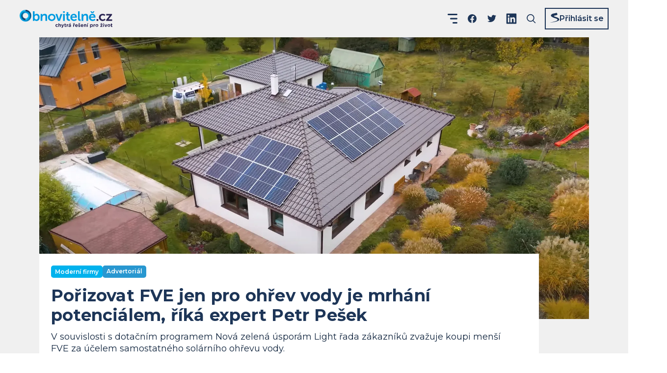

--- FILE ---
content_type: text/html; charset=utf-8
request_url: https://www.obnovitelne.cz/clanek/3174/porizovat-fve-jen-pro-ohrev-vody-je-mrhani-potencialem-rika-expert-petr-pesek
body_size: 30310
content:
<!DOCTYPE html><html lang="cs"><head><meta charSet="utf-8" data-next-head=""/><meta content="minimum-scale=1, initial-scale=1, width=device-width, shrink-to-fit=no" name="viewport" data-next-head=""/><script async="" crossorigin="anonymous" src="https://securepubads.g.doubleclick.net/tag/js/gpt.js" data-next-head=""></script><title data-next-head="">Pořizovat FVE jen pro ohřev vody je mrhání potenciálem, říká expert Petr Pešek | Obnovitelně</title><meta content="V souvislosti s dotačním programem Nová zelená úsporám Light řada zákazníků zvažuje koupi menší FVE za účelem samostatného solárního ohřevu vody." name="description" data-next-head=""/><meta content="max-image-preview:large" name="robots" data-next-head=""/><link href="https://www.obnovitelne.cz/clanek/3174/porizovat-fve-jen-pro-ohrev-vody-je-mrhani-potencialem-rika-expert-petr-pesek" rel="canonical" data-next-head=""/><link as="image" href="/icons-generated/_icon-sprite.svg?v=d25bd2df322bdb12a660f0c7ab5a360f" rel="prefetch" type="image/svg+xml" data-next-head=""/><meta content="Pořizovat FVE jen pro ohřev vody je mrhání potenciálem, říká expert Petr Pešek" property="og:title" data-next-head=""/><meta content="V souvislosti s dotačním programem Nová zelená úsporám Light řada zákazníků zvažuje koupi menší FVE za účelem samostatného solárního ohřevu vody." property="og:description" data-next-head=""/><meta content="http://www.obnovitelne.cz/generated/blog/2/6/26f33c48-4522-4c48-9725-eae96417cd02_1200_630_cv_c_FFF_nt_x_png.jpg" property="og:image" data-next-head=""/><meta content="https://www.obnovitelne.cz/generated/blog/2/6/26f33c48-4522-4c48-9725-eae96417cd02_1200_630_cv_c_FFF_nt_x_png.jpg" property="og:image:secure_url" data-next-head=""/><meta content="https://www.obnovitelne.cz/clanek/3174/porizovat-fve-jen-pro-ohrev-vody-je-mrhani-potencialem-rika-expert-petr-pesek" property="og:url" data-next-head=""/><meta content="Obnovitelně" property="og:site_name" data-next-head=""/><meta content="733851726799895" property="fb:app_id" data-next-head=""/><meta content="blog" property="og:type" data-next-head=""/><meta content="summary_large_image" name="twitter:card" data-next-head=""/><link href="/static/favicon/apple-touch-icon.png?v=kPvO8XYrp2" rel="apple-touch-icon" sizes="180x180" data-next-head=""/><link href="/static/favicon/favicon-32x32.png?v=kPvO8XYrp2" rel="icon" sizes="32x32" type="image/png" data-next-head=""/><link href="/static/favicon/favicon-16x16.png?v=kPvO8XYrp2" rel="icon" sizes="16x16" type="image/png" data-next-head=""/><link crossorigin="use-credentials" href="/static/favicon/site.webmanifest?v=kPvO8XYrp2" rel="manifest" data-next-head=""/><link color="#00a7e7" href="/static/favicon/safari-pinned-tab.svg?v=kPvO8XYrp2" rel="mask-icon" data-next-head=""/><link href="/static/favicon/favicon.ico?v=kPvO8XYrp2" rel="shortcut icon" data-next-head=""/><meta content="#ffffff" name="msapplication-TileColor" data-next-head=""/><meta content="/static/favicon/browserconfig.xml?v=kPvO8XYrp2" name="msapplication-config" data-next-head=""/><meta content="#ffffff" name="theme-color" data-next-head=""/><meta content="www.obnovitelne.cz/clanek/3174/porizovat-fve-jen-pro-ohrev-vody-je-mrhani-potencialem-rika-expert-petr-pesek" name="szn:permalink" data-next-head=""/><link rel="preload" href="/_next/static/media/1f173e5e25f3efee-s.p.woff2" as="font" type="font/woff2" crossorigin="anonymous" data-next-font="size-adjust"/><link rel="preload" href="/_next/static/media/904be59b21bd51cb-s.p.woff2" as="font" type="font/woff2" crossorigin="anonymous" data-next-font="size-adjust"/><link rel="preload" href="/_next/static/css/fca2300f575d7fbd.css" as="style" crossorigin="anonymous"/><link rel="preload" href="/_next/static/css/ef5c3f17048b68de.css" as="style" crossorigin="anonymous"/><meta name="sentry-trace" content="f4c3d389d3dd1f6d5e97e4f33a1ae76e-a1c7ba5c91d4683d-0"/><meta name="baggage" content="sentry-environment=prod,sentry-public_key=9469016086bc43738d887886e4e57b84,sentry-trace_id=f4c3d389d3dd1f6d5e97e4f33a1ae76e,sentry-sampled=false,sentry-sample_rand=0.7268520438224784,sentry-sample_rate=0.1"/><link rel="stylesheet" href="/_next/static/css/fca2300f575d7fbd.css" crossorigin="anonymous" data-n-g=""/><link rel="stylesheet" href="/_next/static/css/ef5c3f17048b68de.css" crossorigin="anonymous" data-n-p=""/><noscript data-n-css=""></noscript><script defer="" crossorigin="anonymous" noModule="" src="/_next/static/chunks/polyfills-42372ed130431b0a.js"></script><script src="https://d21-a.sdn.cz/d_21/sl/3/loader.js" type="text/javascript" defer="" data-nscript="beforeInteractive" crossorigin="anonymous"></script><script src="//pocitadlolibise.seznam.cz/pocitadlolibise.js" defer="" data-nscript="beforeInteractive" crossorigin="anonymous"></script><script src="/_next/static/chunks/webpack-0c341df3fda83b0d.js" defer="" crossorigin="anonymous"></script><script src="/_next/static/chunks/framework-4b3b5838cb12c67d.js" defer="" crossorigin="anonymous"></script><script src="/_next/static/chunks/main-53dd96fa54406dae.js" defer="" crossorigin="anonymous"></script><script src="/_next/static/chunks/pages/_app-a7acb08b919a55de.js" defer="" crossorigin="anonymous"></script><script src="/_next/static/chunks/07c2d338-cd8d7ccd203d44fb.js" defer="" crossorigin="anonymous"></script><script src="/_next/static/chunks/53-40577d51b5c3cef2.js" defer="" crossorigin="anonymous"></script><script src="/_next/static/chunks/264-5eee9c2d7b62184a.js" defer="" crossorigin="anonymous"></script><script src="/_next/static/chunks/465-7545c24ca56c1b10.js" defer="" crossorigin="anonymous"></script><script src="/_next/static/chunks/717-a43ff140e86421e0.js" defer="" crossorigin="anonymous"></script><script src="/_next/static/chunks/54-b20b61cde21d4ce0.js" defer="" crossorigin="anonymous"></script><script src="/_next/static/chunks/56-2d43c8008cef1a1f.js" defer="" crossorigin="anonymous"></script><script src="/_next/static/chunks/70-17ba2967cbbbf625.js" defer="" crossorigin="anonymous"></script><script src="/_next/static/chunks/655-5b18db19ace5ec44.js" defer="" crossorigin="anonymous"></script><script src="/_next/static/chunks/pages/clanek/%5BarticleId%5D/%5Bslug%5D-d02202d2ee5bd51a.js" defer="" crossorigin="anonymous"></script><script src="/_next/static/hS_Kd65DQpf_IBFRWWJzX/_buildManifest.js" defer="" crossorigin="anonymous"></script><script src="/_next/static/hS_Kd65DQpf_IBFRWWJzX/_ssgManifest.js" defer="" crossorigin="anonymous"></script><style id="__jsx-3416244356">:root{--font-montserrat:'Montserrat', 'Montserrat Fallback'}</style><style data-styled="" data-styled-version="5.3.8">.eYLtPn{color:inherit;font-size:inherit;font-style:inherit;font-weight:inherit;-webkit-letter-spacing:inherit;-moz-letter-spacing:inherit;-ms-letter-spacing:inherit;letter-spacing:inherit;line-height:inherit;overflow-wrap:break-word;word-break:break-word;}/*!sc*/
.eYLtPn.eYLtPn{border:0;-webkit-clip:rect(0 0 0 0);clip:rect(0 0 0 0);height:1px;margin:1px;overflow:hidden;padding:0;position:absolute;white-space:nowrap;width:1px;}/*!sc*/
.cWGPUt{color:inherit;font-style:inherit;-webkit-letter-spacing:inherit;-moz-letter-spacing:inherit;-ms-letter-spacing:inherit;letter-spacing:inherit;overflow-wrap:break-word;word-break:break-word;font-size:0.75rem;line-height:1.25rem;font-weight:600;text-align:center;}/*!sc*/
.fsrupR{color:inherit;font-style:inherit;overflow-wrap:break-word;word-break:break-word;font-weight:700;-webkit-letter-spacing:0.00625em;-moz-letter-spacing:0.00625em;-ms-letter-spacing:0.00625em;letter-spacing:0.00625em;}/*!sc*/
.bBJmEI{font-style:inherit;-webkit-letter-spacing:inherit;-moz-letter-spacing:inherit;-ms-letter-spacing:inherit;letter-spacing:inherit;overflow-wrap:break-word;word-break:break-word;color:#12263F;font-weight:400;display:-webkit-box;-webkit-line-clamp:6;-webkit-box-orient:vertical;overflow:hidden;}/*!sc*/
.hmlgYJ{color:inherit;font-style:inherit;-webkit-letter-spacing:inherit;-moz-letter-spacing:inherit;-ms-letter-spacing:inherit;letter-spacing:inherit;overflow-wrap:break-word;word-break:break-word;font-size:0.875rem;line-height:1.25rem;font-weight:400;text-align:left;white-space:nowrap;}/*!sc*/
.htXPdG{color:inherit;font-size:inherit;font-style:inherit;font-weight:inherit;-webkit-letter-spacing:inherit;-moz-letter-spacing:inherit;-ms-letter-spacing:inherit;letter-spacing:inherit;line-height:inherit;overflow-wrap:break-word;word-break:break-word;text-align:center;}/*!sc*/
.FcZOq{color:inherit;font-style:inherit;-webkit-letter-spacing:inherit;-moz-letter-spacing:inherit;-ms-letter-spacing:inherit;letter-spacing:inherit;overflow-wrap:break-word;word-break:break-word;font-size:1.25rem;line-height:1.5rem;font-weight:700;text-align:left;display:-webkit-box;-webkit-line-clamp:2;-webkit-box-orient:vertical;overflow:hidden;}/*!sc*/
.htDPEI{font-style:inherit;-webkit-letter-spacing:inherit;-moz-letter-spacing:inherit;-ms-letter-spacing:inherit;letter-spacing:inherit;overflow-wrap:break-word;word-break:break-word;font-size:0.875rem;line-height:1.25rem;color:#383b41;font-weight:400;margin-top:0.25rem;display:-webkit-box;-webkit-line-clamp:4;-webkit-box-orient:vertical;overflow:hidden;}/*!sc*/
.bHdRUD{font-style:inherit;-webkit-letter-spacing:inherit;-moz-letter-spacing:inherit;-ms-letter-spacing:inherit;letter-spacing:inherit;overflow-wrap:break-word;word-break:break-word;font-size:1.5rem;line-height:1.75rem;color:#2897D0;font-weight:700;margin-top:0.5rem;}/*!sc*/
.iwSIYP{color:inherit;font-style:inherit;-webkit-letter-spacing:inherit;-moz-letter-spacing:inherit;-ms-letter-spacing:inherit;letter-spacing:inherit;overflow-wrap:break-word;word-break:break-word;font-size:1.75rem;line-height:2rem;font-weight:700;margin-top:1rem;}/*!sc*/
.eRtirz{font-style:inherit;font-weight:inherit;-webkit-letter-spacing:inherit;-moz-letter-spacing:inherit;-ms-letter-spacing:inherit;letter-spacing:inherit;overflow-wrap:break-word;word-break:break-word;font-size:1rem;line-height:1.5rem;color:#617692;white-space:nowrap;}/*!sc*/
.iQOlrX{color:inherit;font-style:inherit;-webkit-letter-spacing:inherit;-moz-letter-spacing:inherit;-ms-letter-spacing:inherit;letter-spacing:inherit;overflow-wrap:break-word;word-break:break-word;font-size:1rem;line-height:1.5rem;font-weight:700;margin-top:0.75rem;display:-webkit-box;-webkit-line-clamp:3;-webkit-box-orient:vertical;overflow:hidden;}/*!sc*/
.cMqDVi{font-style:inherit;-webkit-letter-spacing:inherit;-moz-letter-spacing:inherit;-ms-letter-spacing:inherit;letter-spacing:inherit;overflow-wrap:break-word;word-break:break-word;font-size:0.875rem;line-height:1.25rem;color:#1d3557;font-weight:400;margin-top:0.25rem;display:-webkit-box;-webkit-line-clamp:4;-webkit-box-orient:vertical;overflow:hidden;}/*!sc*/
.dzdYfC{font-style:inherit;overflow-wrap:break-word;word-break:break-word;color:#1d3557;font-weight:700;-webkit-letter-spacing:0.00625em;-moz-letter-spacing:0.00625em;-ms-letter-spacing:0.00625em;letter-spacing:0.00625em;}/*!sc*/
data-styled.g1[id="sc-4de5bdab-0"]{content:"eYLtPn,cWGPUt,fsrupR,bBJmEI,hmlgYJ,htXPdG,FcZOq,htDPEI,bHdRUD,iwSIYP,eRtirz,iQOlrX,cMqDVi,dzdYfC,"}/*!sc*/
.HDBBn{overflow:hidden;text-overflow:ellipsis;white-space:nowrap;word-wrap:normal;color:inherit;display:inline-block;font-size:0.875rem;font-style:inherit;font-weight:600;-webkit-letter-spacing:-0.0078125em;-moz-letter-spacing:-0.0078125em;-ms-letter-spacing:-0.0078125em;letter-spacing:-0.0078125em;line-height:1.25rem;max-width:100%;min-width:0;}/*!sc*/
data-styled.g2[id="sc-dbf30375-0"]{content:"HDBBn,"}/*!sc*/
.nGUnJ{-webkit-align-items:center;-webkit-box-align:center;-ms-flex-align:center;align-items:center;border-radius:0.3125rem;box-sizing:border-box;display:-webkit-inline-box;display:-webkit-inline-flex;display:-ms-inline-flexbox;display:inline-flex;height:2.25rem;-webkit-box-pack:center;-webkit-justify-content:center;-ms-flex-pack:center;justify-content:center;max-width:100%;min-width:0;text-align:center;-webkit-text-decoration:none;text-decoration:none;padding-left:1rem;padding-right:1rem;border:0.125rem solid #1d3557;color:#1d3557;-webkit-transition:color 400ms ease-in-out,border-color 400ms ease-in-out;transition:color 400ms ease-in-out,border-color 400ms ease-in-out;}/*!sc*/
.nGUnJ:focus{outline:none;}/*!sc*/
.nGUnJ.is-hoverable{cursor:pointer;}/*!sc*/
.nGUnJ.is-hoverable.focus-visible .sc-dbf30375-0{outline:auto;outline-offset:0.1875rem;}/*!sc*/
.nGUnJ[aria-disabled="true"]{opacity:0.5;outline:0;pointer-events:none;}/*!sc*/
.nGUnJ[aria-busy="true"]{pointer-events:none;}/*!sc*/
.nGUnJ[aria-busy="true"] “ .ui-button__content-container{opacity:0;}/*!sc*/
.nGUnJ.is-hoverable:active,.nGUnJ.is-hoverable:hover{border:0.125rem solid rgba(25,45,74,1);color:rgba(25,45,74,1);}/*!sc*/
.bsSmtl{-webkit-align-items:center;-webkit-box-align:center;-ms-flex-align:center;align-items:center;border-radius:0.3125rem;box-sizing:border-box;display:-webkit-inline-box;display:-webkit-inline-flex;display:-ms-inline-flexbox;display:inline-flex;height:2.25rem;-webkit-box-pack:center;-webkit-justify-content:center;-ms-flex-pack:center;justify-content:center;max-width:100%;min-width:0;text-align:center;-webkit-text-decoration:none;text-decoration:none;padding-left:1rem;padding-right:1rem;border:0.125rem solid #2897D0;color:#2897D0;-webkit-transition:color 400ms ease-in-out,border-color 400ms ease-in-out;transition:color 400ms ease-in-out,border-color 400ms ease-in-out;}/*!sc*/
.bsSmtl:focus{outline:none;}/*!sc*/
.bsSmtl.is-hoverable{cursor:pointer;}/*!sc*/
.bsSmtl.is-hoverable.focus-visible .sc-dbf30375-0{outline:auto;outline-offset:0.1875rem;}/*!sc*/
.bsSmtl[aria-disabled="true"]{opacity:0.5;outline:0;pointer-events:none;}/*!sc*/
.bsSmtl[aria-busy="true"]{pointer-events:none;}/*!sc*/
.bsSmtl[aria-busy="true"] “ .ui-button__content-container{opacity:0;}/*!sc*/
.bsSmtl.is-hoverable:active,.bsSmtl.is-hoverable:hover{border:0.125rem solid rgba(34,128,177,1);color:rgba(34,128,177,1);}/*!sc*/
data-styled.g3[id="sc-dbf30375-1"]{content:"nGUnJ,bsSmtl,"}/*!sc*/
.cwmrHC{-webkit-text-decoration:none;text-decoration:none;-webkit-transition:color 400ms ease-in-out;transition:color 400ms ease-in-out;overflow-wrap:break-word;word-break:break-word;color:#fff;}/*!sc*/
.cwmrHC:focus{outline:none;}/*!sc*/
.cwmrHC.is-hoverable{cursor:pointer;}/*!sc*/
.cwmrHC.is-hoverable.focus-visible{outline:auto;}/*!sc*/
.cwmrHC[aria-disabled="true"]{opacity:0.5;outline-style:none;pointer-events:none;}/*!sc*/
.cwmrHC[aria-busy="true"]{opacity:0.5;pointer-events:none;}/*!sc*/
.cwmrHC.is-hoverable:active,.cwmrHC.is-hoverable:hover{color:rgba(255,255,255,0.7);}/*!sc*/
.cwmrHC.focus-visible{color:rgba(255,255,255,0.7);}/*!sc*/
.fntikz{-webkit-text-decoration:none;text-decoration:none;-webkit-transition:color 400ms ease-in-out;transition:color 400ms ease-in-out;overflow-wrap:break-word;word-break:break-word;font-weight:600;color:#1d3557;}/*!sc*/
.fntikz:focus{outline:none;}/*!sc*/
.fntikz.is-hoverable{cursor:pointer;}/*!sc*/
.fntikz.is-hoverable.focus-visible{outline:auto;}/*!sc*/
.fntikz[aria-disabled="true"]{opacity:0.5;outline-style:none;pointer-events:none;}/*!sc*/
.fntikz[aria-busy="true"]{opacity:0.5;pointer-events:none;}/*!sc*/
.fntikz.is-hoverable:active,.fntikz.is-hoverable:hover{color:#2897D0;}/*!sc*/
.fntikz.focus-visible{color:#2897D0;}/*!sc*/
.KMnzt{-webkit-text-decoration:none;text-decoration:none;-webkit-transition:color 400ms ease-in-out;transition:color 400ms ease-in-out;overflow-wrap:break-word;word-break:break-word;color:#1d3557;}/*!sc*/
.KMnzt:focus{outline:none;}/*!sc*/
.KMnzt.is-hoverable{cursor:pointer;}/*!sc*/
.KMnzt.is-hoverable.focus-visible{outline:auto;}/*!sc*/
.KMnzt[aria-disabled="true"]{opacity:0.5;outline-style:none;pointer-events:none;}/*!sc*/
.KMnzt[aria-busy="true"]{opacity:0.5;pointer-events:none;}/*!sc*/
.KMnzt.is-hoverable:active,.KMnzt.is-hoverable:hover{color:#2897D0;}/*!sc*/
.KMnzt.focus-visible{color:#2897D0;}/*!sc*/
.gdWrCW{-webkit-text-decoration:none;text-decoration:none;-webkit-transition:color 400ms ease-in-out;transition:color 400ms ease-in-out;overflow-wrap:break-word;word-break:break-word;color:#2897D0;}/*!sc*/
.gdWrCW:focus{outline:none;}/*!sc*/
.gdWrCW.is-hoverable{cursor:pointer;-webkit-text-decoration:underline;text-decoration:underline;}/*!sc*/
.gdWrCW.is-hoverable.focus-visible{outline:auto;}/*!sc*/
.gdWrCW[aria-disabled="true"]{opacity:0.5;outline-style:none;pointer-events:none;}/*!sc*/
.gdWrCW[aria-busy="true"]{opacity:0.5;pointer-events:none;}/*!sc*/
.gdWrCW.is-hoverable:active,.gdWrCW.is-hoverable:hover{color:rgba(28,106,146,1);}/*!sc*/
.gdWrCW.focus-visible{color:rgba(28,106,146,1);}/*!sc*/
.dJqxLG{-webkit-text-decoration:none;text-decoration:none;-webkit-transition:color 400ms ease-in-out;transition:color 400ms ease-in-out;overflow-wrap:break-word;word-break:break-word;font-weight:400;color:#fff;}/*!sc*/
.dJqxLG:focus{outline:none;}/*!sc*/
.dJqxLG.is-hoverable{cursor:pointer;}/*!sc*/
.dJqxLG.is-hoverable.focus-visible{outline:auto;}/*!sc*/
.dJqxLG[aria-disabled="true"]{opacity:0.5;outline-style:none;pointer-events:none;}/*!sc*/
.dJqxLG[aria-busy="true"]{opacity:0.5;pointer-events:none;}/*!sc*/
.dJqxLG.is-hoverable:active,.dJqxLG.is-hoverable:hover{color:rgba(255,255,255,0.7);}/*!sc*/
.dJqxLG.focus-visible{color:rgba(255,255,255,0.7);}/*!sc*/
data-styled.g4[id="sc-86fbbb5b-0"]{content:"cwmrHC,fntikz,KMnzt,gdWrCW,dJqxLG,"}/*!sc*/
.cbYnQU{-webkit-align-items:center;-webkit-box-align:center;-ms-flex-align:center;align-items:center;display:-webkit-inline-box;display:-webkit-inline-flex;display:-ms-inline-flexbox;display:inline-flex;height:1.5rem;-webkit-text-decoration:none;text-decoration:none;-webkit-transition:color 400ms ease-in-out;transition:color 400ms ease-in-out;width:1.5rem;margin-left:1rem;color:#1d3557;}/*!sc*/
.cbYnQU .interactive-icon__inner{-webkit-align-items:center;-webkit-box-align:center;-ms-flex-align:center;align-items:center;display:-webkit-box;display:-webkit-flex;display:-ms-flexbox;display:flex;-webkit-box-pack:center;-webkit-justify-content:center;-ms-flex-pack:center;justify-content:center;margin:-0.5rem;padding:0.5rem;}/*!sc*/
.cbYnQU:focus{outline:none;}/*!sc*/
.cbYnQU.is-hoverable{cursor:pointer;}/*!sc*/
.cbYnQU.is-hoverable.focus-visible{outline:auto;}/*!sc*/
.cbYnQU[aria-disabled="true"]{opacity:0.5;outline-style:none;pointer-events:none;}/*!sc*/
.cbYnQU[aria-busy="true"]{opacity:0.5;pointer-events:none;}/*!sc*/
.cbYnQU.is-hoverable:active,.cbYnQU.is-hoverable:hover{color:#2897D0;}/*!sc*/
.cbYnQU.focus-visible{color:#2897D0;}/*!sc*/
@media (max-width:35.9375em){.cbYnQU.cbYnQU{display:none !important;}}/*!sc*/
.cQWcsw{-webkit-align-items:center;-webkit-box-align:center;-ms-flex-align:center;align-items:center;display:-webkit-inline-box;display:-webkit-inline-flex;display:-ms-inline-flexbox;display:inline-flex;height:1.5rem;-webkit-text-decoration:none;text-decoration:none;-webkit-transition:color 400ms ease-in-out;transition:color 400ms ease-in-out;width:1.5rem;margin-left:1rem;color:#1d3557;}/*!sc*/
.cQWcsw .interactive-icon__inner{-webkit-align-items:center;-webkit-box-align:center;-ms-flex-align:center;align-items:center;display:-webkit-box;display:-webkit-flex;display:-ms-flexbox;display:flex;-webkit-box-pack:center;-webkit-justify-content:center;-ms-flex-pack:center;justify-content:center;margin:-0.5rem;padding:0.5rem;}/*!sc*/
.cQWcsw:focus{outline:none;}/*!sc*/
.cQWcsw.is-hoverable{cursor:pointer;}/*!sc*/
.cQWcsw.is-hoverable.focus-visible{outline:auto;}/*!sc*/
.cQWcsw[aria-disabled="true"]{opacity:0.5;outline-style:none;pointer-events:none;}/*!sc*/
.cQWcsw[aria-busy="true"]{opacity:0.5;pointer-events:none;}/*!sc*/
.cQWcsw.is-hoverable:active,.cQWcsw.is-hoverable:hover{color:#2897D0;}/*!sc*/
.cQWcsw.focus-visible{color:#2897D0;}/*!sc*/
.xriFI{-webkit-align-items:center;-webkit-box-align:center;-ms-flex-align:center;align-items:center;display:-webkit-inline-box;display:-webkit-inline-flex;display:-ms-inline-flexbox;display:inline-flex;height:1.5rem;-webkit-text-decoration:none;text-decoration:none;-webkit-transition:color 400ms ease-in-out;transition:color 400ms ease-in-out;width:1.5rem;color:#1d3557;}/*!sc*/
.xriFI .interactive-icon__inner{-webkit-align-items:center;-webkit-box-align:center;-ms-flex-align:center;align-items:center;display:-webkit-box;display:-webkit-flex;display:-ms-flexbox;display:flex;-webkit-box-pack:center;-webkit-justify-content:center;-ms-flex-pack:center;justify-content:center;margin:-0.5rem;padding:0.5rem;}/*!sc*/
.xriFI:focus{outline:none;}/*!sc*/
.xriFI.is-hoverable{cursor:pointer;}/*!sc*/
.xriFI.is-hoverable.focus-visible{outline:auto;}/*!sc*/
.xriFI[aria-disabled="true"]{opacity:0.5;outline-style:none;pointer-events:none;}/*!sc*/
.xriFI[aria-busy="true"]{opacity:0.5;pointer-events:none;}/*!sc*/
.xriFI.is-hoverable:active,.xriFI.is-hoverable:hover{color:#2897D0;}/*!sc*/
.xriFI.focus-visible{color:#2897D0;}/*!sc*/
@media (min-width:90em){.xriFI.xriFI{display:none !important;}}/*!sc*/
.xriFI.xriFI [class*="hamburger-prick"]{-webkit-transition:opacity 400ms ease-in-out,-webkit-transform 400ms ease-in-out;-webkit-transition:opacity 400ms ease-in-out,transform 400ms ease-in-out;transition:opacity 400ms ease-in-out,transform 400ms ease-in-out;-webkit-transform-origin:center;-ms-transform-origin:center;transform-origin:center;}/*!sc*/
@supports (-ms-ime-align:auto){.xriFI.xriFI [class*="hamburger-prick"]{-webkit-transition:none;transition:none;}}/*!sc*/
.xriFI.xriFI [class*="hamburger-prick--bottom"]{-webkit-transform-origin:right;-ms-transform-origin:right;transform-origin:right;}/*!sc*/
.xriFI.xriFI [class*="hamburger-prick--ghost-bottom"]{opacity:0;-webkit-transform:scaleX(0);-ms-transform:scaleX(0);transform:scaleX(0);}/*!sc*/
.xriFI.xriFI[aria-expanded="true"] [class*="hamburger-prick--top"]{-webkit-transform:rotate(45deg) translateY(14.17px);-ms-transform:rotate(45deg) translateY(14.17px);transform:rotate(45deg) translateY(14.17px);}/*!sc*/
.xriFI.xriFI[aria-expanded="true"] [class*="hamburger-prick--middle"]{opacity:0;-webkit-transform:scale(0,0);-ms-transform:scale(0,0);transform:scale(0,0);}/*!sc*/
.xriFI.xriFI[aria-expanded="true"] [class*="hamburger-prick--bottom"]{opacity:0;-webkit-transform:rotate(45deg);-ms-transform:rotate(45deg);transform:rotate(45deg);}/*!sc*/
.xriFI.xriFI[aria-expanded="true"] [class*="hamburger-prick--ghost-bottom"]{opacity:1;-webkit-transform:scaleX(1) rotate(-45deg) translateY(-14.17px);-ms-transform:scaleX(1) rotate(-45deg) translateY(-14.17px);transform:scaleX(1) rotate(-45deg) translateY(-14.17px);}/*!sc*/
data-styled.g5[id="sc-7a7872f0-0"]{content:"cbYnQU,cQWcsw,xriFI,"}/*!sc*/
.bZjmBk{display:block;min-width:0;width:100%;margin-top:2rem;}/*!sc*/
.gxDaCE{display:block;min-width:0;width:100%;}/*!sc*/
data-styled.g6[id="sc-88826b27-0"]{content:"bZjmBk,gxDaCE,"}/*!sc*/
.biFvGF{-webkit-backface-visibility:hidden;backface-visibility:hidden;border-style:none;border-bottom:1px solid #1d3557;display:block;margin:0;pointer-events:none;width:100%;border-bottom-color:#2897D0;}/*!sc*/
.bhByAu{-webkit-backface-visibility:hidden;backface-visibility:hidden;border-style:none;border-bottom:1px solid #1d3557;display:block;margin:0;pointer-events:none;width:100%;}/*!sc*/
data-styled.g7[id="sc-ff9bbb6a-0"]{content:"biFvGF,bhByAu,"}/*!sc*/
.fqSrxR{-webkit-align-items:center;-webkit-box-align:center;-ms-flex-align:center;align-items:center;display:-webkit-inline-box;display:-webkit-inline-flex;display:-ms-inline-flexbox;display:inline-flex;min-width:0;max-width:100%;-webkit-text-decoration:none;text-decoration:none;-webkit-transition:color 400ms ease-in-out;transition:color 400ms ease-in-out;color:#1d3557;}/*!sc*/
.fqSrxR:focus{outline:none;}/*!sc*/
.fqSrxR.is-hoverable{cursor:pointer;}/*!sc*/
.fqSrxR.is-hoverable.focus-visible{outline:auto;}/*!sc*/
.fqSrxR[aria-disabled="true"]{opacity:0.5;outline-style:none;pointer-events:none;}/*!sc*/
.fqSrxR[aria-busy="true"]{opacity:0.5;pointer-events:none;}/*!sc*/
.fqSrxR.is-hoverable:active,.fqSrxR.is-hoverable:hover{color:#2897D0;}/*!sc*/
.fqSrxR.focus-visible{color:#2897D0;}/*!sc*/
data-styled.g9[id="sc-3292b392-1"]{content:"fqSrxR,"}/*!sc*/
</style></head><body><script data-cmp-ab="1" id="transfer-session-storage" src="/transfer-session-storage.min.js"></script><link rel="preload" as="image" imageSrcSet="/static/images/logo/logo-circle.png 1x, /static/images/logo/logo-circle@2x.png 2x, /static/images/logo/logo-circle@3x.png 3x"/><link rel="preload" as="image" imageSrcSet="/static/images/logo/logo-circle-t.png 1x, /static/images/logo/logo-circle-t@2x.png 2x, /static/images/logo/logo-circle-t@3x.png 3x"/><link rel="preload" as="image" href="/static/images/footer-uxf-logo.svg"/><div id="__next"><div class="relative flex min-h-screen flex-col bg-bgGray"><nav class="flex h-[76px] shrink-0 items-center justify-between px-6 md:px-10 xxl:h-[176px] xxl:pt-2"><div class="shrink-0"><a aria-busy="false" aria-disabled="false" class="is-hoverable sc-86fbbb5b-0 cwmrHC" href="/"><svg aria-labelledby="svg__navbar-logo__title" class="h-8 w-[130px] sm:w-40 md:h-[37px] md:w-[189px]" id="navbar-logo" preserveAspectRatio="xMidYMid meet" role="img" viewBox="0 0 189 37"><title id="svg__navbar-logo__title">Obnovitelně.cz – chytrá řešení pro život</title><foreignObject height="25" requiredFeatures="http://www.w3.org/TR/SVG11/feature#Extensibility" width="24" x="0" y="0"><img alt="" class="block" height="25" src="/static/images/logo/logo-circle.png" srcSet="/static/images/logo/logo-circle.png 1x, /static/images/logo/logo-circle@2x.png 2x, /static/images/logo/logo-circle@3x.png 3x" width="24"/></foreignObject><path d="M143.996 3.03h2.875l1.366 2.213h.048l1.372-2.213h2.869l-2.541 3.722h-3.49zm4.348 5.118c4.026 0 6.185 2.929 6.185 6.62 0 .412-.083 1.343-.083 1.343h-9.633c.22 2.434 2.111 3.692 4.175 3.692a6.894 6.894 0 0 0 4.068-1.533l1.342 2.493a8.725 8.725 0 0 1-5.613 1.999c-4.623 0-7.498-3.34-7.498-7.307-.029-4.301 2.899-7.307 7.057-7.307zm-.078 2.678c1.527 0 2.708 1.014 2.762 2.905h-6.102a3.25 3.25 0 0 1 3.34-2.905zm-21.993-2.35h3.341v1.616a8.014 8.014 0 0 1-.06.955h.06a5.416 5.416 0 0 1 4.951-2.9c3.095 0 4.843 1.611 4.843 5.31v8.977h-3.448v-8.268c0-1.694-.435-2.845-2.218-2.845a3.846 3.846 0 0 0-3.746 2.845 5.89 5.89 0 0 0-.245 1.861v6.407h-3.478zM118.908 3h3.448v14.56c0 1.533.519 1.915 1.426 1.915h.518v3.036c-.363.054-.73.082-1.097.084-1.915 0-4.295-.495-4.295-4.492zm-2.273 11.769c0-3.692-2.159-6.621-6.185-6.621-4.158 0-7.087 3.006-7.098 7.307 0 3.967 2.875 7.307 7.497 7.307a8.724 8.724 0 0 0 5.613-1.998l-1.342-2.494a6.896 6.896 0 0 1-4.026 1.533c-2.064 0-3.955-1.258-4.175-3.692h9.633s.083-.93.083-1.342zm-6.263-3.943c1.527 0 2.708 1.014 2.761 2.905h-6.102a3.252 3.252 0 0 1 3.341-2.905zm-14.704.633h-1.79V8.667h1.892V4.67h3.394v3.997h3.173v2.768h-3.173v5.416c0 2.302 1.789 2.63 2.762 2.63.21.003.419-.015.626-.053v3.036c-.351.06-.706.088-1.062.083-1.944 0-5.804-.596-5.804-5.255zM91.958 3H88.51v3.096h3.447zm.03 5.476H88.51v13.958h3.477zm-19.04 0h3.668l2.905 8.649c.268.817.459 2.105.489 2.105h.053c.03 0 .221-1.288.495-2.105l2.9-8.65h3.668l-5.01 13.958h-4.104zm.113 6.979c0-4.27-3.418-7.307-7.69-7.307-4.258 0-7.658 3.012-7.658 7.307s3.448 7.307 7.689 7.307c4.24 0 7.659-3.036 7.659-7.307zm-3.51 1.787a4.355 4.355 0 0 1-4.15 2.561h-.03a4.175 4.175 0 0 1-4.145-4.348 4.354 4.354 0 1 1 8.324 1.787zM42.835 8.476h3.34v1.616c0 .32-.018.638-.053.955h.053a5.416 5.416 0 0 1 4.951-2.9c3.096 0 4.844 1.611 4.844 5.31v8.977h-3.448v-8.268c0-1.694-.435-2.845-2.213-2.845a3.854 3.854 0 0 0-3.752 2.845 5.907 5.907 0 0 0-.244 1.861v6.407h-3.478ZM30.507 3H27.03L27 22.452h3.287v-.794c0-.32-.017-.641-.054-.96h.054a4.921 4.921 0 0 0 4.175 2.082c3.698 0 6.406-2.875 6.406-7.307 0-4.325-2.41-7.307-6.185-7.307a4.921 4.921 0 0 0-4.176 2.022h-.053s.053-.507.053-1.193zm6.872 12.509c0 2.761-1.586 4.324-3.507 4.324-2.326 0-3.472-2.135-3.472-4.295 0-3.095 1.712-4.408 3.502-4.408 2.052 0 3.477 1.724 3.477 4.379z" fill="#009be0" fill-rule="evenodd"></path><path d="M186.092 33.314v-2.577h-.651v-1.324h.651v-1.42h1.562v1.402h1.289v1.342h-1.289v2.338c0 .358.155.531.501.531.268.002.531-.065.764-.197v1.247c-.37.217-.794.327-1.223.316-.96-.018-1.604-.394-1.604-1.658zm-6.344-3.212a2.87 2.87 0 0 0-.889 2.055l.012-.024a2.983 2.983 0 0 0 5.917 0 2.839 2.839 0 0 0-2.946-2.822 2.87 2.87 0 0 0-2.094.791zm3.1.997c.271.284.415.665.401 1.057a1.404 1.404 0 0 1-1.42 1.486 1.45 1.45 0 0 1-1.437-1.51 1.395 1.395 0 0 1 1.419-1.485c.393.005.766.168 1.037.452zm-10.036-1.705h1.647l1.223 3.663 1.234-3.663h1.611l-2.153 5.518h-1.408zm-.822-1.98h-1.635v1.378h1.635zm-.043 1.981h-1.551v5.47h1.551zm-5.976-.603h1.474l1.27-1.605h-1.193l-.805.674-.805-.674h-1.193zm1.187 1.855-2.828 3.126-.018 1.091h4.772v-1.258h-2.839l2.839-3.12v-1.092h-4.664v1.253zm-11.859-.545a2.87 2.87 0 0 0-.889 2.055l.012-.024a2.983 2.983 0 0 0 5.917 0 2.839 2.839 0 0 0-2.946-2.822 2.868 2.868 0 0 0-2.094.791zm3.1.997c.271.284.415.665.401 1.057a1.404 1.404 0 0 1-1.42 1.486 1.45 1.45 0 0 1-1.438-1.51 1.396 1.396 0 0 1 1.42-1.485c.392.005.766.168 1.037.452zm-7.938-1.704h1.551v1.097a1.683 1.683 0 0 1 1.742-1.193v1.622h-.101c-1.032 0-1.665.597-1.665 1.927v2.022h-1.55zm-5.398 0h-1.551v7.074h1.551v-2.344a2.11 2.11 0 0 0 1.706.817c1.294 0 2.487-1.002 2.487-2.827s-1.217-2.822-2.487-2.822a2.003 2.003 0 0 0-1.706.883zm2.017 1.434c.44.281.677.792.608 1.31a1.344 1.344 0 0 1-2.052 1.31 1.34 1.34 0 0 1-.608-1.31 1.34 1.34 0 0 1 2.052-1.31zm-7.003-3.224-1.336-.596-1.139 1.783h1.139zm-1.079 1.79h-1.551v5.47h1.551zm-8.012 0h1.551v.775c.353-.54.953-.87 1.599-.877 1.193 0 1.861.776 1.861 2.029v3.543h-1.551V31.81c0-.734-.352-1.11-.942-1.11-.591 0-.967.376-.967 1.11v3.054h-1.551zm-5.813.763a2.728 2.728 0 0 0-.749 1.998l.018.054a2.893 2.893 0 0 0 5.094 1.79l-.888-.788a1.791 1.791 0 0 1-1.325.56 1.258 1.258 0 0 1-1.336-1.067h3.806v-.411c0-1.57-.835-2.983-2.66-2.983a2.728 2.728 0 0 0-1.96.847zm1.96.376a1.193 1.193 0 0 1 1.151 1.163h-2.344a1.222 1.222 0 0 1 1.193-1.163zm-6.411-1.765h1.467l1.276-1.605h-1.193l-.805.674-.805-.674h-1.193zm-.931 4.348-.662 1.02c.659.53 1.475.828 2.32.847 1.181 0 2.088-.596 2.088-1.79 0-.996-.883-1.365-1.652-1.622l-.167-.056c-.518-.175-.943-.319-.943-.594 0-.215.215-.382.597-.382a3.274 3.274 0 0 1 1.479.513l.597-1.073a3.772 3.772 0 0 0-2.04-.633c-1.104 0-2.005.62-2.005 1.736 0 1.05.871 1.42 1.635 1.646.063.02.126.037.188.055.52.15.945.274.945.578 0 .244-.203.411-.65.411a3.114 3.114 0 0 1-1.73-.656zm-6.02-2.96a2.72 2.72 0 0 0-.745 2l.018.053a2.887 2.887 0 0 0 5.088 1.79l-.888-.788a1.791 1.791 0 0 1-1.325.56 1.265 1.265 0 0 1-1.336-1.067h3.806v-.412c0-1.568-.835-2.982-2.661-2.982a2.72 2.72 0 0 0-1.957.847zm1.957.377a1.193 1.193 0 0 1 1.151 1.163h-2.344a1.223 1.223 0 0 1 1.193-1.163zm-5.809-1.742h1.467l1.277-1.605h-1.193l-.806.674-.811-.674h-1.193zm.632.597H109v5.475h1.551v-2.022c0-1.33.632-1.926 1.664-1.926h.084v-1.623a1.694 1.694 0 0 0-1.748 1.193zm-6.423-1.826-1.336-.596-1.151 1.82h1.163zm-4.546 5.727c0-1.193.907-1.748 2.201-1.748.455-.003.908.073 1.336.227v-.096c0-.638-.393-.996-1.193-.996-.517 0-1.03.102-1.509.298l-.388-1.193a4.865 4.865 0 0 1 2.118-.435 2.529 2.529 0 0 1 1.849.596c.425.48.64 1.109.597 1.748v3.173h-1.498v-.596a2.116 2.116 0 0 1-1.652.698c-1.014 0-1.861-.597-1.861-1.676zm3.58-.358v-.275a2.479 2.479 0 0 0-.991-.202c-.662 0-1.073.262-1.073.751 0 .418.352.662.847.662.709.024 1.199-.375 1.199-.936zm-7.369-3.537h1.55v1.097a1.682 1.682 0 0 1 1.743-1.193v1.622h-.078c-1.032 0-1.664.597-1.664 1.927v2.022h-1.551Zm-4.074 3.919v-2.577h-.657v-1.324h.657v-1.42h1.55v1.402h1.283v1.342h-1.283v2.338c0 .358.15.531.496.531.269.002.534-.066.77-.197v1.247a2.32 2.32 0 0 1-1.23.316c-.948-.018-1.586-.394-1.586-1.658zm-6.602 2.833.519-1.122c.2.125.427.199.662.215a.519.519 0 0 0 .543-.358l-2.142-5.487h1.64l1.247 3.722 1.193-3.722h1.61l-2.099 5.6c-.417 1.11-.87 1.528-1.79 1.528a2.594 2.594 0 0 1-1.383-.376zm-6.086-8.732h1.551v2.755a1.939 1.939 0 0 1 1.605-.876c1.193 0 1.855.775 1.855 2.028v3.543H82.49V31.81c0-.734-.346-1.11-.937-1.11-.59 0-.972.376-.972 1.11v3.054h-1.55zm-6.066 4.742a2.803 2.803 0 0 1 2.863-2.846c.833-.049 1.641.29 2.19.919l-.955 1.02a1.587 1.587 0 0 0-1.24-.597 1.396 1.396 0 0 0-1.33 1.486 1.402 1.402 0 0 0 1.389 1.509 1.742 1.742 0 0 0 1.253-.597l.912.919a2.899 2.899 0 0 1-5.082-1.831Zm103.199-11.56 6.269-7.856c.364-.46.763-.89 1.193-1.289V11.4c-.428.042-.858.06-1.288.053h-5.9V8.5h11.877v1.884l-6.27 7.826c-.36.463-.759.894-1.193 1.289v.054a7.375 7.375 0 0 1 1.313-.084h6.346v2.982h-12.347Zm-7.003-12.45c3.645 0 5.369 2.077 5.369 2.077l-1.533 2.386a5.489 5.489 0 0 0-3.645-1.51 4.175 4.175 0 0 0-4.241 4.325 4.25 4.25 0 0 0 4.355 4.378 6.432 6.432 0 0 0 4.104-1.79l1.342 2.464a7.954 7.954 0 0 1-5.751 2.273c-4.622 0-7.581-3.257-7.581-7.307 0-4.05 2.965-7.295 7.581-7.295zm-12.485 10.81h3.477v3.477h-3.477z" fill="#282351"></path></svg></a></div><div class="flex max-xxl:hidden"><div class="flex items-center"><div class="relative flex"><a aria-busy="false" aria-disabled="false" class="is-hoverable sc-86fbbb5b-0 fntikz mr-3.5 xxl:mr-5 3xl:mr-10" href="/category/1/aktuality"><span class="text-body">Aktuality</span></a><a aria-busy="false" aria-disabled="false" class="is-hoverable sc-86fbbb5b-0 fntikz mr-3.5 xxl:mr-5 3xl:mr-10" href="/category/5/nazory"><span class="text-body">Názory</span></a><a aria-busy="false" aria-disabled="false" class="is-hoverable sc-86fbbb5b-0 fntikz mr-3.5 xxl:mr-5 3xl:mr-10" href="/category/3/rozhovory"><span class="text-body">Rozhovory</span></a><a aria-busy="false" aria-disabled="false" class="is-hoverable sc-86fbbb5b-0 fntikz mr-3.5 xxl:mr-5 3xl:mr-10" href="/category/6/moderni-firmy"><span class="text-body">Moderní firmy</span></a><a aria-busy="false" aria-disabled="false" class="is-hoverable sc-86fbbb5b-0 fntikz mr-3.5 xxl:mr-5 3xl:mr-10" href="/category/7/pod-proudem"><span class="text-body">Pod proudem</span></a><a aria-busy="false" aria-disabled="false" class="is-hoverable sc-86fbbb5b-0 fntikz mr-3.5 xxl:mr-5 3xl:mr-10" href="/category/8/moderni-bydleni"><span class="text-body">Moderní bydlení</span></a><div aria-expanded="false" class="max-xl:hidden" title="Zobrazit více" data-headlessui-state=""><a aria-busy="false" aria-disabled="false" class="is-hoverable sc-86fbbb5b-0 KMnzt mr-4 flex items-center font-semibold" role="button" tabindex="0">Více<svg class="uxf-icon ml-2 shrink-0 transition-transform duration-300 " preserveAspectRatio="xMidYMid meet" role="img" style="--i-h:0.75rem;--i-w:0.75rem" viewBox="0 0 12 12"><use xlink:href="/icons-generated/_icon-sprite.svg?v=d25bd2df322bdb12a660f0c7ab5a360f#icon-sprite--chevronDown"></use></svg></a></div></div><a aria-busy="false" aria-disabled="false" class="is-hoverable sc-7a7872f0-0 cbYnQU" href="https://www.facebook.com/obnovitelne.cz/" rel="noopener noreferrer" target="_blank" title="Facebook"><span class="interactive-icon__inner"><svg class="uxf-icon" preserveAspectRatio="xMidYMid meet" role="img" style="--i-h:1.5rem;--i-w:1.5rem" viewBox="0 0 40 40"><use xlink:href="/icons-generated/_icon-sprite.svg?v=d25bd2df322bdb12a660f0c7ab5a360f#icon-sprite--socialFacebook"></use></svg><span class="sc-4de5bdab-0 eYLtPn">Facebook</span></span></a><a aria-busy="false" aria-disabled="false" class="is-hoverable sc-7a7872f0-0 cbYnQU" href="https://twitter.com/hashtag/obnoviteln%C4%9B?src=hash" rel="noopener noreferrer" target="_blank" title="Twitter"><span class="interactive-icon__inner"><svg class="uxf-icon" preserveAspectRatio="xMidYMid meet" role="img" style="--i-h:1.5rem;--i-w:1.5rem" viewBox="0 0 40 40"><use xlink:href="/icons-generated/_icon-sprite.svg?v=d25bd2df322bdb12a660f0c7ab5a360f#icon-sprite--socialTwitter"></use></svg><span class="sc-4de5bdab-0 eYLtPn">Twitter</span></span></a><a aria-busy="false" aria-disabled="false" class="is-hoverable sc-7a7872f0-0 cbYnQU" href="https://www.linkedin.com/company/obnovitelne-cz/" rel="noopener noreferrer" target="_blank" title="LinkedIn"><span class="interactive-icon__inner"><svg class="uxf-icon" preserveAspectRatio="xMidYMid meet" role="img" style="--i-h:1.5rem;--i-w:1.5rem" viewBox="0 0 448 512"><use xlink:href="/icons-generated/_icon-sprite.svg?v=d25bd2df322bdb12a660f0c7ab5a360f#icon-sprite--socialLinkedIn"></use></svg><span class="sc-4de5bdab-0 eYLtPn">LinkedIn</span></span></a><a aria-busy="false" aria-disabled="false" class="is-hoverable sc-7a7872f0-0 cQWcsw" href="/vyhledavani" title="Vyhledávání"><span class="interactive-icon__inner"><svg class="uxf-icon" preserveAspectRatio="xMidYMid meet" role="img" style="--i-h:1.5rem;--i-w:1.5rem" viewBox="0 0 40 40"><use xlink:href="/icons-generated/_icon-sprite.svg?v=d25bd2df322bdb12a660f0c7ab5a360f#icon-sprite--search"></use></svg><span class="sc-4de5bdab-0 eYLtPn">Vyhledávání</span></span></a><a aria-busy="false" aria-disabled="false" class="is-hoverable sc-86fbbb5b-0 KMnzt ml-4 flex gap-2 border-2 p-2 font-semibold transition-opacity pointer-events-none opacity-50" href="https://www.obnovitelne.cz/api/auth/seznam/login"><svg class="size-5 shrink-0" viewBox="0 0 18 19"><path clip-rule="evenodd" d="M9.19 1.045a29.79 29.79 0 0 0-1.571.3c-.345.074-.69.143-1.03.23-.315.08-.637.152-.945.251-.297.095-.59.194-.882.307a5.636 5.636 0 0 0-1.57.934 4.842 4.842 0 0 0-.776.812 5.62 5.62 0 0 0-.416.68 1.696 1.696 0 0 0-.204.754c-.004.763.474 1.401 1.025 1.876.18.154.373.297.568.434.579.405 1.209.76 1.849 1.07.66.318 1.326.624 1.999.916.636.274 1.287.506 1.943.727l.569.19c.595.2 1.202.385 1.793.602.368.134.76.26 1.127.429.382.175.778.349 1.115.6.225.165.42.372.564.613.141.237.23.51.236.787.008.267-.068.526-.21.752-.369.584-1.011.983-1.631 1.249-.926.396-1.874.738-2.838 1.025-.55.163-1.1.325-1.654.471-.556.147-1.123.301-1.685.444-.56.142-1.12.271-1.683.394a241.483 241.483 0 0 1-1.541.329c-.402.089-.805.177-1.209.264-.46.103-.92.203-1.379.304-.134.03-.267.066-.4.096-.12.028-.565.132-.234.112.46-.025 1.687-.134 4.31-.49.95-.158 1.904-.295 2.856-.453a50.187 50.187 0 0 0 3.534-.707 21.65 21.65 0 0 0 1.652-.452c.92-.288 2.395-.798 2.744-.952 1.334-.591 2.165-1.036 2.598-2.096.148-.377.218-.798.172-1.202a2.748 2.748 0 0 0-.359-1.063c-.182-.308-.433-.57-.693-.812a7.531 7.531 0 0 0-1.616-1.118 9.358 9.358 0 0 0-.502-.248 14.75 14.75 0 0 0-1.55-.625c-.8-.277-1.613-.525-2.417-.79a17.125 17.125 0 0 1-1.347-.503 10.642 10.642 0 0 1-.552-.252 8.401 8.401 0 0 1-.626-.342c-.252-.154-.664-.42-.55-.78.08-.257.357-.358.583-.45a5.26 5.26 0 0 1 .649-.203c.665-.173 1.344-.29 2.015-.434.197-.043.394-.086.591-.133.524-.124 1.063-.217 1.562-.417.429-.17.979-.443 1.139-.919.23-.693-.03-1.442-.407-2.027a18.21 18.21 0 0 0-.418-.621c-.197-.28-.415-.542-.628-.807-.096-.121-.213-.112-.312-.081-.131.045-.49.47-3.357 1.025Z" fill="currentColor" fill-rule="evenodd"></path></svg><p class="max-xl:hidden">Přihlásit se </p></a></div></div><div hidden="" style="position:fixed;top:1px;left:1px;width:1px;height:0;padding:0;margin:-1px;overflow:hidden;clip:rect(0, 0, 0, 0);white-space:nowrap;border-width:0;display:none"></div><header class="xxl:hidden" data-headlessui-state=""><div class="xxl:hidden"><div class="flex items-center justify-between max-xl:pb-0.5"><a aria-busy="false" aria-disabled="false" class="is-hoverable sc-7a7872f0-0 xriFI" role="button" tabindex="0" title="Zobrazit menu" aria-expanded="false" data-headlessui-state=""><span class="interactive-icon__inner"><svg xmlns="http://www.w3.org/2000/svg" viewBox="0 0 40 40" class="uxf-icon" preserveAspectRatio="xMidYMid meet" role="img" style="--i-h:1.5rem;--i-w:1.5rem"><g fill="none" stroke="currentColor" stroke-linecap="round" stroke-miterlimit="10" stroke-width="5"><path d="M5.83 5.83h28.34" class="menu_svg__hamburger-prick menu_svg__hamburger-prick--top"></path><path d="M14.17 20h20" class="menu_svg__hamburger-prick menu_svg__hamburger-prick--middle"></path><path d="M22.5 34.17h11.67" class="menu_svg__hamburger-prick menu_svg__hamburger-prick--bottom"></path><path d="M5.83 34.17h28.34" class="menu_svg__hamburger-prick menu_svg__hamburger-prick--ghost-bottom"></path></g></svg><span class="sc-4de5bdab-0 eYLtPn">Zobrazit menu</span></span></a><a aria-busy="false" aria-disabled="false" class="is-hoverable sc-7a7872f0-0 cbYnQU" href="https://www.facebook.com/obnovitelne.cz/" rel="noopener noreferrer" target="_blank" title="Facebook"><span class="interactive-icon__inner"><svg class="uxf-icon" preserveAspectRatio="xMidYMid meet" role="img" style="--i-h:1.5rem;--i-w:1.5rem" viewBox="0 0 40 40"><use xlink:href="/icons-generated/_icon-sprite.svg?v=d25bd2df322bdb12a660f0c7ab5a360f#icon-sprite--socialFacebook"></use></svg><span class="sc-4de5bdab-0 eYLtPn">Facebook</span></span></a><a aria-busy="false" aria-disabled="false" class="is-hoverable sc-7a7872f0-0 cbYnQU" href="https://twitter.com/hashtag/obnoviteln%C4%9B?src=hash" rel="noopener noreferrer" target="_blank" title="Twitter"><span class="interactive-icon__inner"><svg class="uxf-icon" preserveAspectRatio="xMidYMid meet" role="img" style="--i-h:1.5rem;--i-w:1.5rem" viewBox="0 0 40 40"><use xlink:href="/icons-generated/_icon-sprite.svg?v=d25bd2df322bdb12a660f0c7ab5a360f#icon-sprite--socialTwitter"></use></svg><span class="sc-4de5bdab-0 eYLtPn">Twitter</span></span></a><a aria-busy="false" aria-disabled="false" class="is-hoverable sc-7a7872f0-0 cbYnQU" href="https://www.linkedin.com/company/obnovitelne-cz/" rel="noopener noreferrer" target="_blank" title="LinkedIn"><span class="interactive-icon__inner"><svg class="uxf-icon" preserveAspectRatio="xMidYMid meet" role="img" style="--i-h:1.5rem;--i-w:1.5rem" viewBox="0 0 448 512"><use xlink:href="/icons-generated/_icon-sprite.svg?v=d25bd2df322bdb12a660f0c7ab5a360f#icon-sprite--socialLinkedIn"></use></svg><span class="sc-4de5bdab-0 eYLtPn">LinkedIn</span></span></a><a aria-busy="false" aria-disabled="false" class="is-hoverable sc-7a7872f0-0 cQWcsw" href="/vyhledavani" title="Vyhledávání"><span class="interactive-icon__inner"><svg class="uxf-icon" preserveAspectRatio="xMidYMid meet" role="img" style="--i-h:1.5rem;--i-w:1.5rem" viewBox="0 0 40 40"><use xlink:href="/icons-generated/_icon-sprite.svg?v=d25bd2df322bdb12a660f0c7ab5a360f#icon-sprite--search"></use></svg><span class="sc-4de5bdab-0 eYLtPn">Vyhledávání</span></span></a><a aria-busy="false" aria-disabled="false" class="is-hoverable sc-86fbbb5b-0 KMnzt ml-4 flex gap-2 border-2 p-2 font-semibold transition-opacity pointer-events-none opacity-50" href="https://www.obnovitelne.cz/api/auth/seznam/login"><svg class="size-5 shrink-0" viewBox="0 0 18 19"><path clip-rule="evenodd" d="M9.19 1.045a29.79 29.79 0 0 0-1.571.3c-.345.074-.69.143-1.03.23-.315.08-.637.152-.945.251-.297.095-.59.194-.882.307a5.636 5.636 0 0 0-1.57.934 4.842 4.842 0 0 0-.776.812 5.62 5.62 0 0 0-.416.68 1.696 1.696 0 0 0-.204.754c-.004.763.474 1.401 1.025 1.876.18.154.373.297.568.434.579.405 1.209.76 1.849 1.07.66.318 1.326.624 1.999.916.636.274 1.287.506 1.943.727l.569.19c.595.2 1.202.385 1.793.602.368.134.76.26 1.127.429.382.175.778.349 1.115.6.225.165.42.372.564.613.141.237.23.51.236.787.008.267-.068.526-.21.752-.369.584-1.011.983-1.631 1.249-.926.396-1.874.738-2.838 1.025-.55.163-1.1.325-1.654.471-.556.147-1.123.301-1.685.444-.56.142-1.12.271-1.683.394a241.483 241.483 0 0 1-1.541.329c-.402.089-.805.177-1.209.264-.46.103-.92.203-1.379.304-.134.03-.267.066-.4.096-.12.028-.565.132-.234.112.46-.025 1.687-.134 4.31-.49.95-.158 1.904-.295 2.856-.453a50.187 50.187 0 0 0 3.534-.707 21.65 21.65 0 0 0 1.652-.452c.92-.288 2.395-.798 2.744-.952 1.334-.591 2.165-1.036 2.598-2.096.148-.377.218-.798.172-1.202a2.748 2.748 0 0 0-.359-1.063c-.182-.308-.433-.57-.693-.812a7.531 7.531 0 0 0-1.616-1.118 9.358 9.358 0 0 0-.502-.248 14.75 14.75 0 0 0-1.55-.625c-.8-.277-1.613-.525-2.417-.79a17.125 17.125 0 0 1-1.347-.503 10.642 10.642 0 0 1-.552-.252 8.401 8.401 0 0 1-.626-.342c-.252-.154-.664-.42-.55-.78.08-.257.357-.358.583-.45a5.26 5.26 0 0 1 .649-.203c.665-.173 1.344-.29 2.015-.434.197-.043.394-.086.591-.133.524-.124 1.063-.217 1.562-.417.429-.17.979-.443 1.139-.919.23-.693-.03-1.442-.407-2.027a18.21 18.21 0 0 0-.418-.621c-.197-.28-.415-.542-.628-.807-.096-.121-.213-.112-.312-.081-.131.045-.49.47-3.357 1.025Z" fill="currentColor" fill-rule="evenodd"></path></svg><p class="max-xl:hidden">Přihlásit se </p></a></div></div></header><div hidden="" style="position:fixed;top:1px;left:1px;width:1px;height:0;padding:0;margin:-1px;overflow:hidden;clip:rect(0, 0, 0, 0);white-space:nowrap;border-width:0;display:none"></div></nav><main class="grow"><header class="container md:px-6"><div class="relative mb-6 flex w-full flex-col md:mb-[calc(92px_+_theme(spacing.10))] transition-[min-height] duration-1000 min-h-0 md:min-h-[574px]"><picture class="uxf-raster-image uxf-raster-image--cover size-full md:absolute md:inset-0"><source media="(min-width: 80em)" srcSet="/generated/blog/2/6/26f33c48-4522-4c48-9725-eae96417cd02_5040_2583_cv_c_FFF_nt_x_png.avif 3x, /generated/blog/2/6/26f33c48-4522-4c48-9725-eae96417cd02_3360_1722_cv_c_FFF_nt_x_png.avif 2x, /generated/blog/2/6/26f33c48-4522-4c48-9725-eae96417cd02_1680_861_cv_c_FFF_nt_x_png.avif" type="image/avif"/><source media="(min-width: 80em)" srcSet="/generated/blog/2/6/26f33c48-4522-4c48-9725-eae96417cd02_5040_2583_cv_c_FFF_nt_x_png.webp 3x, /generated/blog/2/6/26f33c48-4522-4c48-9725-eae96417cd02_3360_1722_cv_c_FFF_nt_x_png.webp 2x, /generated/blog/2/6/26f33c48-4522-4c48-9725-eae96417cd02_1680_861_cv_c_FFF_nt_x_png.webp" type="image/webp"/><source media="(min-width: 80em)" srcSet="/generated/blog/2/6/26f33c48-4522-4c48-9725-eae96417cd02_5040_2583_cv_c_FFF_nt_x_png.png 3x, /generated/blog/2/6/26f33c48-4522-4c48-9725-eae96417cd02_3360_1722_cv_c_FFF_nt_x_png.png 2x, /generated/blog/2/6/26f33c48-4522-4c48-9725-eae96417cd02_1680_861_cv_c_FFF_nt_x_png.png"/><source media="(min-width: 62em)" srcSet="/generated/blog/2/6/26f33c48-4522-4c48-9725-eae96417cd02_4074_2583_cv_c_FFF_nt_x_png.avif 3x, /generated/blog/2/6/26f33c48-4522-4c48-9725-eae96417cd02_2716_1722_cv_c_FFF_nt_x_png.avif 2x, /generated/blog/2/6/26f33c48-4522-4c48-9725-eae96417cd02_1358_861_cv_c_FFF_nt_x_png.avif" type="image/avif"/><source media="(min-width: 62em)" srcSet="/generated/blog/2/6/26f33c48-4522-4c48-9725-eae96417cd02_4074_2583_cv_c_FFF_nt_x_png.webp 3x, /generated/blog/2/6/26f33c48-4522-4c48-9725-eae96417cd02_2716_1722_cv_c_FFF_nt_x_png.webp 2x, /generated/blog/2/6/26f33c48-4522-4c48-9725-eae96417cd02_1358_861_cv_c_FFF_nt_x_png.webp" type="image/webp"/><source media="(min-width: 62em)" srcSet="/generated/blog/2/6/26f33c48-4522-4c48-9725-eae96417cd02_4074_2583_cv_c_FFF_nt_x_png.png 3x, /generated/blog/2/6/26f33c48-4522-4c48-9725-eae96417cd02_2716_1722_cv_c_FFF_nt_x_png.png 2x, /generated/blog/2/6/26f33c48-4522-4c48-9725-eae96417cd02_1358_861_cv_c_FFF_nt_x_png.png"/><source media="(min-width: 48em)" srcSet="/generated/blog/2/6/26f33c48-4522-4c48-9725-eae96417cd02_3024_2583_cv_c_FFF_nt_x_png.avif 3x, /generated/blog/2/6/26f33c48-4522-4c48-9725-eae96417cd02_2016_1722_cv_c_FFF_nt_x_png.avif 2x, /generated/blog/2/6/26f33c48-4522-4c48-9725-eae96417cd02_1008_861_cv_c_FFF_nt_x_png.avif" type="image/avif"/><source media="(min-width: 48em)" srcSet="/generated/blog/2/6/26f33c48-4522-4c48-9725-eae96417cd02_3024_2583_cv_c_FFF_nt_x_png.webp 3x, /generated/blog/2/6/26f33c48-4522-4c48-9725-eae96417cd02_2016_1722_cv_c_FFF_nt_x_png.webp 2x, /generated/blog/2/6/26f33c48-4522-4c48-9725-eae96417cd02_1008_861_cv_c_FFF_nt_x_png.webp" type="image/webp"/><source media="(min-width: 48em)" srcSet="/generated/blog/2/6/26f33c48-4522-4c48-9725-eae96417cd02_3024_2583_cv_c_FFF_nt_x_png.png 3x, /generated/blog/2/6/26f33c48-4522-4c48-9725-eae96417cd02_2016_1722_cv_c_FFF_nt_x_png.png 2x, /generated/blog/2/6/26f33c48-4522-4c48-9725-eae96417cd02_1008_861_cv_c_FFF_nt_x_png.png"/><source media="(min-width: 36em)" srcSet="/generated/blog/2/6/26f33c48-4522-4c48-9725-eae96417cd02_1620_1428_cv_c_FFF_nt_x_png.avif 3x, /generated/blog/2/6/26f33c48-4522-4c48-9725-eae96417cd02_1080_952_cv_c_FFF_nt_x_png.avif 2x, /generated/blog/2/6/26f33c48-4522-4c48-9725-eae96417cd02_540_476_cv_c_FFF_nt_x_png.avif" type="image/avif"/><source media="(min-width: 36em)" srcSet="/generated/blog/2/6/26f33c48-4522-4c48-9725-eae96417cd02_1620_1428_cv_c_FFF_nt_x_png.webp 3x, /generated/blog/2/6/26f33c48-4522-4c48-9725-eae96417cd02_1080_952_cv_c_FFF_nt_x_png.webp 2x, /generated/blog/2/6/26f33c48-4522-4c48-9725-eae96417cd02_540_476_cv_c_FFF_nt_x_png.webp" type="image/webp"/><source media="(min-width: 36em)" srcSet="/generated/blog/2/6/26f33c48-4522-4c48-9725-eae96417cd02_1620_1428_cv_c_FFF_nt_x_png.png 3x, /generated/blog/2/6/26f33c48-4522-4c48-9725-eae96417cd02_1080_952_cv_c_FFF_nt_x_png.png 2x, /generated/blog/2/6/26f33c48-4522-4c48-9725-eae96417cd02_540_476_cv_c_FFF_nt_x_png.png"/><source media="(min-width: 0em)" srcSet="/generated/blog/2/6/26f33c48-4522-4c48-9725-eae96417cd02_1620_1428_cv_c_FFF_nt_x_png.avif 3x, /generated/blog/2/6/26f33c48-4522-4c48-9725-eae96417cd02_1080_952_cv_c_FFF_nt_x_png.avif 2x, /generated/blog/2/6/26f33c48-4522-4c48-9725-eae96417cd02_540_476_cv_c_FFF_nt_x_png.avif" type="image/avif"/><source media="(min-width: 0em)" srcSet="/generated/blog/2/6/26f33c48-4522-4c48-9725-eae96417cd02_1620_1428_cv_c_FFF_nt_x_png.webp 3x, /generated/blog/2/6/26f33c48-4522-4c48-9725-eae96417cd02_1080_952_cv_c_FFF_nt_x_png.webp 2x, /generated/blog/2/6/26f33c48-4522-4c48-9725-eae96417cd02_540_476_cv_c_FFF_nt_x_png.webp" type="image/webp"/><source media="(min-width: 0em)" srcSet="/generated/blog/2/6/26f33c48-4522-4c48-9725-eae96417cd02_1620_1428_cv_c_FFF_nt_x_png.png 3x, /generated/blog/2/6/26f33c48-4522-4c48-9725-eae96417cd02_1080_952_cv_c_FFF_nt_x_png.png 2x, /generated/blog/2/6/26f33c48-4522-4c48-9725-eae96417cd02_540_476_cv_c_FFF_nt_x_png.png"/><img alt="" class="uxf-raster-image__img uxf-raster-image__img--cover h-auto md:w-full md:h-full object-cover" height="874" src="/generated/blog/2/6/26f33c48-4522-4c48-9725-eae96417cd02_1120_874_cv_c_FFF_nt_x_png.png" width="1120"/></picture><div class="w-full bg-white px-6 pb-5 pt-6 md:absolute md:bottom-0 md:max-w-[--desktop-max-w] md:pr-16 md:translate-y-[92px] max-md:grow md:transition-transform md:duration-1000 " style="--desktop-max-w:63.625rem"><div class="mb-xs flex flex-wrap items-center gap-xs md:mb-sm"><a aria-busy="false" aria-disabled="false" class="is-hoverable" href="/category/6/moderni-firmy"><div class="inline-flex h-[25px] shrink-0 items-center justify-center rounded-default bg-[--variant] px-2 text-white bg-cyan"><p class="sc-4de5bdab-0 cWGPUt">Moderní firmy</p></div></a><div class="inline-flex h-[25px] shrink-0 items-center justify-center rounded-default bg-[--variant] px-2 text-white bg-secondary"><p class="sc-4de5bdab-0 cWGPUt">Advertoriál</p></div></div><h1 class="sc-4de5bdab-0 fsrupR mb-xxs text-h6 md:mb-xs md:text-h4 lg:text-h3">Pořizovat FVE jen pro ohřev vody je mrhání potenciálem, říká expert Petr Pešek</h1><p class="sc-4de5bdab-0 bBJmEI text-small md:text-bodyLarge">V souvislosti s dotačním programem Nová zelená úsporám Light řada zákazníků zvažuje koupi menší FVE za účelem samostatného solárního ohřevu vody.</p></div></div></header><div class="container mx-auto px-6 pb-14"><div class="ml-8 flex flex-wrap items-center text-gray"><a aria-busy="false" aria-disabled="false" class="is-hoverable sc-86fbbb5b-0 KMnzt" href="/autor/15/redakce-obnovitelnecz"><div class="size-[--size] shrink-0 overflow-hidden rounded-full bg-light mb-6 mr-4" style="--size:2.875rem"><picture class="uxf-raster-image uxf-raster-image--cover size-full"><source srcSet="/generated/blog/a/6/a6885f2e-1872-46d7-a18f-3c247c590721_138_138_cv_c_FFF_nt_x_png.avif 3x, /generated/blog/a/6/a6885f2e-1872-46d7-a18f-3c247c590721_92_92_cv_c_FFF_nt_x_png.avif 2x, /generated/blog/a/6/a6885f2e-1872-46d7-a18f-3c247c590721_46_46_cv_c_FFF_nt_x_png.avif" type="image/avif"/><source srcSet="/generated/blog/a/6/a6885f2e-1872-46d7-a18f-3c247c590721_138_138_cv_c_FFF_nt_x_png.webp 3x, /generated/blog/a/6/a6885f2e-1872-46d7-a18f-3c247c590721_92_92_cv_c_FFF_nt_x_png.webp 2x, /generated/blog/a/6/a6885f2e-1872-46d7-a18f-3c247c590721_46_46_cv_c_FFF_nt_x_png.webp" type="image/webp"/><source srcSet="/generated/blog/a/6/a6885f2e-1872-46d7-a18f-3c247c590721_138_138_cv_c_FFF_nt_x_png.png 3x, /generated/blog/a/6/a6885f2e-1872-46d7-a18f-3c247c590721_92_92_cv_c_FFF_nt_x_png.png 2x, /generated/blog/a/6/a6885f2e-1872-46d7-a18f-3c247c590721_46_46_cv_c_FFF_nt_x_png.png"/><img alt="" class="uxf-raster-image__img uxf-raster-image__img--cover w-full h-full object-cover" height="46" src="/generated/blog/a/6/a6885f2e-1872-46d7-a18f-3c247c590721_46_46_cv_c_FFF_nt_x_png.png" width="46"/></picture></div></a><div class="mb-6 w-auto max-w-full shrink-0 md:mr-16"><a aria-busy="false" aria-disabled="false" class="is-hoverable sc-86fbbb5b-0 KMnzt" href="/autor/15/redakce-obnovitelnecz"><p class="text-left text-body font-bold">Redakce Obnovitelně.cz</p></a><p class="sc-4de5bdab-0 hmlgYJ">24. 5. 2024</p></div></div><div class="grid grid-cols-3 gap-lg"><main class="col-span-3 lg:col-span-2"><div><div class="wysiwyg-renderer "><div class="uxf-wysiwyg-renderer"><p class="mb-sm text-body font-regular tracking-body sm:mb-md">Ačkoliv je v takovém případě elektrárna jednoduchá a relativně levná, Petr Pešek, majitel firmy Pešek &amp; Mudra solární systémy, toto řešení spíše nedoporučuje. Podle něj by měl člověk volit komplexní řešení, ve kterém bude ohřev vody jen jeden z účelů.</p><p class="mb-sm text-body font-regular tracking-body sm:mb-md">Díky <a aria-busy="false" aria-disabled="false" class="is-hoverable sc-86fbbb5b-0 gdWrCW" href="https://www.pesekmudra.cz/blog-o-solarech/2023-zmeny-v-programu-nova-zelena-usporam/#dotace-nzu-light" rel="noopener" target="_blank">programu NZÚ Light</a> mohou zájemci o solární ohřev vody získat dotaci:</p><ul class="my-xxs list-none p-0"><li class="flex list-none break-inside-avoid first-of-type:mt-0 mb-2 text-body font-regular tracking-body"><div class="mr-2 flex shrink-0 items-start justify-center text-secondary"><svg class="uxf-icon" preserveAspectRatio="xMidYMid meet" role="img" style="--i-h:1.5rem;--i-w:1.5rem" viewBox="0 0 40 40"><use xlink:href="/icons-generated/_icon-sprite.svg?v=d25bd2df322bdb12a660f0c7ab5a360f#icon-sprite--arrowForward"></use></svg></div><div class="w-full min-w-0">60 000 Kč (pokud si nechají svůj původní bojler)</div></li><li class="flex list-none break-inside-avoid first-of-type:mt-0 mb-2 text-body font-regular tracking-body"><div class="mr-2 flex shrink-0 items-start justify-center text-secondary"><svg class="uxf-icon" preserveAspectRatio="xMidYMid meet" role="img" style="--i-h:1.5rem;--i-w:1.5rem" viewBox="0 0 40 40"><use xlink:href="/icons-generated/_icon-sprite.svg?v=d25bd2df322bdb12a660f0c7ab5a360f#icon-sprite--arrowForward"></use></svg></div><div class="w-full min-w-0">nebo 90 000 Kč (pokud si koupí bojler nový)</div></li></ul><p class="mb-sm text-body font-regular tracking-body sm:mb-md">Dotace se vztahuje na fotovoltaický i termický ohřev, kdy k ohřevu vody dochází přímo v kolektorech na střeše.</p><p class="mb-sm text-body font-regular tracking-body sm:mb-md">Spuštění dotačního programu vyvolalo nárůst poptávky po malých (2–3kWp) fotovoltaických elektrárnách, které jsou instalovány <strong class="font-bold">pouze za účelem samostatného ohřevu TUV</strong>. Zbytek domu napájet zpravidla neumí.</p><p class="mb-sm text-body font-regular tracking-body sm:mb-md"><em class="italic">„Taková elektrárna je sice levná a relativně jednoduchá, ale po většinu roku vám může vyrobit mnohem více elektřiny, než pro ohřev vody potřebujete. Zejména v létě se tak bude pravidelně stávat, že přibližně třetinu potenciální energie využijete pro ohřev vody a </em><em class="italic"><strong class="font-bold">dvě třetiny energie vůbec nevyrobíte</strong></em><em class="italic">. Což je dost škoda, když v té stejné chvíli máte například puštěnou pračku a vaříte oběd, a tím pádem odebíráte energii ze sítě,“</em> vysvětluje Petr Pešek.</p><ul class="my-xxs list-none p-0"><li class="flex list-none break-inside-avoid first-of-type:mt-0 mb-2 text-body font-regular tracking-body"><div class="mr-2 flex shrink-0 items-start justify-center text-secondary"><svg class="uxf-icon" preserveAspectRatio="xMidYMid meet" role="img" style="--i-h:1.5rem;--i-w:1.5rem" viewBox="0 0 40 40"><use xlink:href="/icons-generated/_icon-sprite.svg?v=d25bd2df322bdb12a660f0c7ab5a360f#icon-sprite--arrowForward"></use></svg></div><div class="w-full min-w-0">﻿<a aria-busy="false" aria-disabled="false" class="is-hoverable sc-86fbbb5b-0 gdWrCW" href="https://www.obnovitelne.cz/clanek/3141/moderni-fotovoltaika-slavi-70-let-kde-vsude-nasla-za-tu-dobu-uplatneni"><strong class="font-bold">Tip: Moderní fotovoltaika slaví 70 let. Kde všude našla za tu dobu uplatnění?</strong></a>﻿</div></li></ul><h2 class="mb-sm text-h6 font-bold tracking-body sm:mb-md sm:text-h5">Optimalizace solárního ohřevu vody na prvním místě</h2><p class="mb-sm text-body font-regular tracking-body sm:mb-md">Podle Peška je proto důležité <a aria-busy="false" aria-disabled="false" class="is-hoverable sc-86fbbb5b-0 gdWrCW" href="https://www.pesekmudra.cz/blog-o-solarech/jak-na-solarni-ohrev-vody-pomoci-fotovoltaiky-u-rodinneho-domu/" rel="noopener" target="_blank">solární ohřev TUV</a> optimalizovat, aby se do nádrže bojleru uložilo maximum energie, kterou FVE na střeše vyrobí. To v praxi znamená <strong class="font-bold">zvolit dostatečně objemnou akumulační nádrž</strong> (alespoň 300 litrů) a pořídit model bojleru, ve kterém je topná patrona umístěná ve spodní části nádrže.</p><p class="mb-sm text-body font-regular tracking-body sm:mb-md"><em class="italic">„Největší spotřeba teplé vody v domácnostech je večer a brzy ráno, tedy v době, kdy FVE nevyrábí. Přes den proto potřebujete do nádrže uložit co nejvíce tepelné energie k pozdějšímu využití. Například v 300litrové nádrži s vodou vyhřátou na 75 stupňů </em><em class="italic"><strong class="font-bold">máte uloženo teplo přibližně o energii 20 kWh</strong></em><em class="italic">. Jestliže však domácnost využije běžný bojler o objemu 80–160 litrů, bez další optimalizace jeho provozu s fotovoltaikou bude docházet k nežádoucímu večernímu a nočnímu dohřívání z jiného zdroje a úspory se nekonají,“</em> říká Pešek.</p><p class="mb-sm text-body font-regular tracking-body sm:mb-md">Umístění topné patrony ve spodní části nádrže je důležité kvůli stratifikaci, při které teplá voda stoupá vzhůru a studená se drží u dna. Pokud je patrona umístěná v horní části nádrže, nedokáže vodu pod ní vůbec vyhřát a teplá voda se tak rychleji spotřebuje. Následně <strong class="font-bold">dochází k častějšímu spínání topné patrony</strong>, která odebírá energii ze sítě (případně z bateriového úložiště elektrárny).</p><p class="mb-sm text-body font-regular tracking-body sm:mb-md">Nezbytnou podmínkou optimalizace je zároveň <strong class="font-bold">bojler s kvalitní izolací</strong>, který má minimální tepelné ztráty a udrží horkou vodu i přes noc.</p><figure class="relative my-md flex w-full items-center justify-center p-0 before:block before:w-full before:pb-[56.25%] sm:my-xl [&amp;_&gt;_*]:absolute [&amp;_&gt;_*]:left-0 [&amp;_&gt;_*]:top-0 [&amp;_&gt;_*]:size-full"><div class="absolute inset-0 flex items-center justify-center bg-lightGray text-light "><svg class="uxf-icon" preserveAspectRatio="xMidYMid meet" role="img" style="--i-h:2.5rem;--i-w:2.5rem" viewBox="0 0 40 40"><use xlink:href="/icons-generated/_icon-sprite.svg?v=d25bd2df322bdb12a660f0c7ab5a360f#icon-sprite--video"></use></svg></div><iframe src="https://youtube.com/embed/mYtBfZ3ZXDk" tabindex="-1" title="Video"></iframe></figure><p class="mb-sm text-body font-regular tracking-body sm:mb-md"><em class="italic">O ideálním návrhu fotovoltaiky pro ohřev vody a nastavení otopné soustavy domu natočila firma Pešek &amp; Mudra solární systémy video do seriálu „Posviťme si na soláry“ společně s technickým ředitelem společnosti DZ Dražice Lukášem Formánkem. Pusťte si jejich shrnutí k tématu. </em></p><h2 class="mb-sm text-h6 font-bold tracking-body sm:mb-md sm:text-h5">Když fotovoltaiku, pak komplexní řešení</h2><p class="mb-sm text-body font-regular tracking-body sm:mb-md">I když zákazník zvolí velkokapacitní bojler s topnou patronou ve spodní části, je podle Peška škoda, když svou FVE využije jen pro ohřev TUV. Při správném nastavení a optimalizaci elektrárny je totiž možné pomocí solární energie pokrýt nejen ohřev vody, ale<strong class="font-bold"> klidně až 90 % celkové spotřeby domu</strong>.</p><p class="mb-sm text-body font-regular tracking-body sm:mb-md">Systém ohřevu vody se v takovém případě nastaví tak, aby zákazníka neomezoval v běžném fungování. Například v <a aria-busy="false" aria-disabled="false" class="is-hoverable sc-86fbbb5b-0 gdWrCW" href="https://www.pesekmudra.cz/" rel="noopener" target="_blank">Pešek &amp; Mudra solární systémy</a> k tomuto účelu <strong class="font-bold">využívají PLC regulátor Unipi Neuron s vlastním řídicím softwarem</strong>, který si v reálném čase stahuje z fotovoltaické elektrárny data (stav baterie, proudy nebo teploty) a na jejich základě jemně reguluje výkon topné patrony v bojleru. Velmi zjednodušeně tak do bojleru ukládá energii jen tehdy, kdy je jí přebytek.</p><ul class="my-xxs list-none p-0"><li class="flex list-none break-inside-avoid first-of-type:mt-0 mb-2 text-body font-regular tracking-body"><div class="mr-2 flex shrink-0 items-start justify-center text-secondary"><svg class="uxf-icon" preserveAspectRatio="xMidYMid meet" role="img" style="--i-h:1.5rem;--i-w:1.5rem" viewBox="0 0 40 40"><use xlink:href="/icons-generated/_icon-sprite.svg?v=d25bd2df322bdb12a660f0c7ab5a360f#icon-sprite--arrowForward"></use></svg></div><div class="w-full min-w-0">﻿<a aria-busy="false" aria-disabled="false" class="is-hoverable sc-86fbbb5b-0 gdWrCW" href="https://www.obnovitelne.cz/clanek/3134/kolik-energie-lze-vymacknout-ze-solarnich-panelu-jejich-ucinnost-raketove-roste"><strong class="font-bold">Přečtěte si: Kolik energie lze vymáčknout ze solárních panelů? Jejich účinnost raketově roste</strong></a>﻿</div></li></ul><p class="mb-sm text-body font-regular tracking-body sm:mb-md">Podobně je možné připojit část kapacity FVE k nádrži bojleru napřímo a vynechat po cestě střídač/měnič. Přenos energie je pak účinnější (nedochází k přeměně stejnosměrného proudu na střídavý), a navíc se <strong class="font-bold">tím uvolní kapacita měniče pro jiné účely</strong>, což zvyšuje efektivitu celého systému.</p><p class="mb-sm text-body font-regular tracking-body sm:mb-md"><em class="italic">„Rozumím tomu, že někteří lidé mají špatné zkušenosti nebo nechtějí do FVE tolik investovat. Pokud se ale vše promyslí a dobře nastaví, dokáže fotovoltaika téměř zázraky. Při propojení s chytrou domácností a ve spolupráci s tepelným čerpadlem například přes den cíleně přetopí obytné místnosti, </em><em class="italic"><strong class="font-bold">aby se večer nemuselo tolik topit ze sítě</strong></em><em class="italic">. Nebo naakumulovanou teplou vodu využije pro použití v pračce nebo myčce na nádobí. Těch možností je obrovské množství a velmi rádi je se zájemci probereme, protože už dnes dostáváme zprávy od zákazníků, kteří zvolili fotovoltaiku určenou jen pro ohřev vody a nejsou spokojení,“</em> uzavírá Pešek.</p><p class="mb-sm text-body font-regular tracking-body sm:mb-md"><em class="italic">Text a foto: Pešek &amp; Mudra solární systémy</em></p></div></div></div><footer id="seznam-ad-scroll-element" class="sc-88826b27-0 bZjmBk"><div class="sm:mb-10 sm:flex sm:items-center sm:justify-between"><div class="mb-20 flex items-center sm:mb-10"><div><seznam-pocitadlolibise entity="https://www.obnovitelne.cz/clanek/3174/porizovat-fve-jen-pro-ohrev-vody-je-mrhani-potencialem-rika-expert-petr-pesek" layout="seamless" size="large" style="--primary-color:#1d3557;--background-color:transparent;--hover-color:#2897D0;--count-color:#1d3557;--active-color:#2897D0"></seznam-pocitadlolibise></div><div class="relative flex items-center font-arial text-[14px] text-[#1C3E63]"><a aria-busy="false" aria-disabled="false" class="is-hoverable sc-86fbbb5b-0 KMnzt mt-1 flex items-center" href="/clanek/diskuze/3174/porizovat-fve-jen-pro-ohrev-vody-je-mrhani-potencialem-rika-expert-petr-pesek"><svg class="uxf-icon mr-2" preserveAspectRatio="xMidYMid meet" role="img" style="--i-h:0.875rem;--i-w:0.875rem" viewBox="0 0 14 14"><use xlink:href="/icons-generated/_icon-sprite.svg?v=d25bd2df322bdb12a660f0c7ab5a360f#icon-sprite--discussion"></use></svg>Diskuze <!-- -->0</a><a aria-busy="false" aria-disabled="false" class="is-hoverable sc-dbf30375-1 nGUnJ absolute -left-6 top-9 !flex w-44 !max-w-[176px] after:absolute after:-top-1.5 after:inline-block after:rotate-[-135deg] after:border-b-2 after:border-r-2 after:bg-bgGray after:p-1" href="/clanek/diskuze/3174/porizovat-fve-jen-pro-ohrev-vody-je-mrhani-potencialem-rika-expert-petr-pesek"><span class="relative flex items-center justify-center"><span class="ui-button__content-container relative flex items-center justify-center"><span class="sc-dbf30375-0 HDBBn">Vstoupit do diskuze</span></span></span></a></div></div></div><div class="mb-xl flex flex-col md:flex-row md:items-start"><span class="mb-sm mr-sm shrink-0 text-small font-semibold text-secondary md:mb-0 md:pt-2">Objevte více o tématu:</span><div class="flex flex-wrap items-center gap-xs"><a aria-busy="false" aria-disabled="false" class="is-hoverable sc-dbf30375-1 bsSmtl" href="/tema/1/fotovoltaika"><span class="relative flex items-center justify-center"><span class="ui-button__content-container relative flex items-center justify-center"><span class="sc-dbf30375-0 HDBBn">Fotovoltaika</span></span></span></a><a aria-busy="false" aria-disabled="false" class="is-hoverable sc-dbf30375-1 bsSmtl" href="/tema/61/nova-zelena-usporam"><span class="relative flex items-center justify-center"><span class="ui-button__content-container relative flex items-center justify-center"><span class="sc-dbf30375-0 HDBBn">Nová zelená úsporám</span></span></span></a><a aria-busy="false" aria-disabled="false" class="is-hoverable sc-dbf30375-1 bsSmtl" href="/tema/104/advertorial"><span class="relative flex items-center justify-center"><span class="ui-button__content-container relative flex items-center justify-center"><span class="sc-dbf30375-0 HDBBn">Advertorial</span></span></span></a><a aria-busy="false" aria-disabled="false" class="is-hoverable sc-dbf30375-1 bsSmtl" href="/tema/190/stresni-fotovoltaika"><span class="relative flex items-center justify-center"><span class="ui-button__content-container relative flex items-center justify-center"><span class="sc-dbf30375-0 HDBBn">Střešní fotovoltaika</span></span></span></a><a aria-busy="false" aria-disabled="false" class="is-hoverable sc-dbf30375-1 bsSmtl" href="/tema/207/topeni"><span class="relative flex items-center justify-center"><span class="ui-button__content-container relative flex items-center justify-center"><span class="sc-dbf30375-0 HDBBn">Topení</span></span></span></a><a aria-busy="false" aria-disabled="false" class="is-hoverable sc-dbf30375-1 bsSmtl" href="/tema/211/pesek-and-mudra"><span class="relative flex items-center justify-center"><span class="ui-button__content-container relative flex items-center justify-center"><span class="sc-dbf30375-0 HDBBn">Pešek &amp;  Mudra</span></span></span></a><a aria-busy="false" aria-disabled="false" class="is-hoverable sc-dbf30375-1 bsSmtl" href="/tema/212/ohrev-vody"><span class="relative flex items-center justify-center"><span class="ui-button__content-container relative flex items-center justify-center"><span class="sc-dbf30375-0 HDBBn">Ohřev vody</span></span></span></a></div></div><div class="sc-4de5bdab-0 htXPdG"><a aria-busy="false" aria-disabled="false" class="is-hoverable sc-3292b392-1 fqSrxR" href="/category/6/moderni-firmy"><span class="flex w-auto shrink-0 items-center"><svg class="uxf-icon" preserveAspectRatio="xMidYMid meet" role="img" style="--i-h:2rem;--i-w:2rem" viewBox="0 0 40 40"><use xlink:href="/icons-generated/_icon-sprite.svg?v=d25bd2df322bdb12a660f0c7ab5a360f#icon-sprite--chevronBack"></use></svg></span><span class="sc-4de5bdab-0 sc-3292b392-0 FcZOq">Zpět na všechny články v kategorii</span></a></div><section class="mt-6"><h2 class="sr-only">O autorovi</h2><div class="flex items-start"><a aria-busy="false" aria-disabled="false" class="is-hoverable sc-86fbbb5b-0 KMnzt" href="/autor/15/redakce-obnovitelnecz"><div class="size-[--size] shrink-0 overflow-hidden rounded-full bg-light mr-4" style="--size:2.875rem"><picture class="uxf-raster-image uxf-raster-image--cover size-full"><source srcSet="/generated/blog/a/6/a6885f2e-1872-46d7-a18f-3c247c590721_138_138_cv_c_FFF_nt_x_png.avif 3x, /generated/blog/a/6/a6885f2e-1872-46d7-a18f-3c247c590721_92_92_cv_c_FFF_nt_x_png.avif 2x, /generated/blog/a/6/a6885f2e-1872-46d7-a18f-3c247c590721_46_46_cv_c_FFF_nt_x_png.avif" type="image/avif"/><source srcSet="/generated/blog/a/6/a6885f2e-1872-46d7-a18f-3c247c590721_138_138_cv_c_FFF_nt_x_png.webp 3x, /generated/blog/a/6/a6885f2e-1872-46d7-a18f-3c247c590721_92_92_cv_c_FFF_nt_x_png.webp 2x, /generated/blog/a/6/a6885f2e-1872-46d7-a18f-3c247c590721_46_46_cv_c_FFF_nt_x_png.webp" type="image/webp"/><source srcSet="/generated/blog/a/6/a6885f2e-1872-46d7-a18f-3c247c590721_138_138_cv_c_FFF_nt_x_png.png 3x, /generated/blog/a/6/a6885f2e-1872-46d7-a18f-3c247c590721_92_92_cv_c_FFF_nt_x_png.png 2x, /generated/blog/a/6/a6885f2e-1872-46d7-a18f-3c247c590721_46_46_cv_c_FFF_nt_x_png.png"/><img alt="" class="uxf-raster-image__img uxf-raster-image__img--cover w-full h-full object-cover" height="46" src="/generated/blog/a/6/a6885f2e-1872-46d7-a18f-3c247c590721_46_46_cv_c_FFF_nt_x_png.png" width="46"/></picture></div></a><div class="xl:pr-4"><a aria-busy="false" aria-disabled="false" class="is-hoverable sc-86fbbb5b-0 KMnzt" href="/autor/15/redakce-obnovitelnecz"><h3 class="text-small font-bold">Redakce Obnovitelně.cz</h3><p class="sc-4de5bdab-0 htDPEI">Obnovitelně.cz přináší informace o moderní energetice v širších souvislostech udržitelné ekonomiky. Čtenáře informujeme o aktuálním dění ve využití obnovitelných zdrojů, udržitelném životě a ochraně přírody.</p></a></div></div></section></footer></main><aside class="col-span-3 max-lg:hidden lg:col-span-1"><section><header class="w-full md:block mb-3 "><span class="sc-ff9bbb6a-0 biFvGF"></span><h2 class="sc-4de5bdab-0 bHdRUD">Nejčtenější články</h2></header><div aria-busy="true" class="flex w-full items-center justify-center min-h-[200px] text-primary" role="alert"><svg height="18" role="img" viewBox="0 0 30 18" width="30"><title>Načítám</title><g><circle class="loader_loaderDot__NZNG_" cx="3" cy="9" fill="currentColor" r="3"></circle><circle class="loader_loaderDot__NZNG_" cx="15" cy="9" fill="currentColor" r="3"></circle><circle class="loader_loaderDot__NZNG_" cx="27" cy="9" fill="currentColor" r="3"></circle></g></svg></div></section></aside></div><aside class="mt-10 md:mt-14"><header class="w-full md:block mb-6 sr-only"><span class="sc-ff9bbb6a-0 bhByAu"></span><h2 class="sc-4de5bdab-0 iwSIYP">Nepřehlédněte</h2></header><div class="md:hidden"><article><div class="-mb-8 max-w-[290px] pl-6"><div class="min-w-0 "><a aria-busy="false" aria-disabled="false" class="is-hoverable" href="/clanek/2945/hledame-posilu-na-pozici-obchodni-zastupce-pro-prodej-inzerce"><figure class="relative flex w-full min-w-0 items-center justify-center rounded-inherit before:w-full before:pb-[--aspect] " style="--aspect:50%"><div class="absolute inset-0 flex items-center justify-center bg-lightGray text-light "><svg class="uxf-icon" preserveAspectRatio="xMidYMid meet" role="img" style="--i-h:2.5rem;--i-w:2.5rem" viewBox="0 0 40 40"><use xlink:href="/icons-generated/_icon-sprite.svg?v=d25bd2df322bdb12a660f0c7ab5a360f#icon-sprite--photo"></use></svg></div><picture class="uxf-raster-image absolute inset-0"><source srcSet="/generated/blog/b/6/b6b6efbc-7c79-4d96-acb1-f4595e16bb60_1098_549_cv_c_FFF_nt_x_png.avif 3x, /generated/blog/b/6/b6b6efbc-7c79-4d96-acb1-f4595e16bb60_732_366_cv_c_FFF_nt_x_png.avif 2x, /generated/blog/b/6/b6b6efbc-7c79-4d96-acb1-f4595e16bb60_366_183_cv_c_FFF_nt_x_png.avif" type="image/avif"/><source srcSet="/generated/blog/b/6/b6b6efbc-7c79-4d96-acb1-f4595e16bb60_1098_549_cv_c_FFF_nt_x_png.webp 3x, /generated/blog/b/6/b6b6efbc-7c79-4d96-acb1-f4595e16bb60_732_366_cv_c_FFF_nt_x_png.webp 2x, /generated/blog/b/6/b6b6efbc-7c79-4d96-acb1-f4595e16bb60_366_183_cv_c_FFF_nt_x_png.webp" type="image/webp"/><source srcSet="/generated/blog/b/6/b6b6efbc-7c79-4d96-acb1-f4595e16bb60_1098_549_cv_c_FFF_nt_x_png.png 3x, /generated/blog/b/6/b6b6efbc-7c79-4d96-acb1-f4595e16bb60_732_366_cv_c_FFF_nt_x_png.png 2x, /generated/blog/b/6/b6b6efbc-7c79-4d96-acb1-f4595e16bb60_366_183_cv_c_FFF_nt_x_png.png"/><img alt="Hledáme posilu na pozici obchodní zástupce pro prodej inzerce" class="uxf-raster-image__img object-cover object-center w-full h-full" height="183" loading="lazy" src="/generated/blog/b/6/b6b6efbc-7c79-4d96-acb1-f4595e16bb60_366_183_cv_c_FFF_nt_x_png.png" width="366"/></picture><div class="absolute bottom-2 right-2 z-1"><div class="inline-flex h-[25px] shrink-0 items-center justify-center rounded-default bg-[--variant] px-2 text-white bg-secondary"><p class="sc-4de5bdab-0 cWGPUt">Advertoriál</p></div></div><figcaption class="sr-only">Hledáme posilu na pozici obchodní zástupce pro prodej inzerce</figcaption></figure></a></div></div><div class="w-full bg-white px-6 pb-8 pt-[60px]"><div class="mb-xs flex flex-wrap items-center gap-xs md:mb-sm"><a aria-busy="false" aria-disabled="false" class="is-hoverable" href="/category/6/moderni-firmy"><div class="inline-flex h-[25px] shrink-0 items-center justify-center rounded-default bg-[--variant] px-2 text-white bg-cyan"><p class="sc-4de5bdab-0 cWGPUt">Moderní firmy</p></div></a><p class="sc-4de5bdab-0 eRtirz">3. 9. 2024</p></div><a aria-busy="false" aria-disabled="false" class="is-hoverable sc-86fbbb5b-0 KMnzt" href="/clanek/2945/hledame-posilu-na-pozici-obchodni-zastupce-pro-prodej-inzerce"><h3 class="sc-4de5bdab-0 iQOlrX">Hledáme posilu na pozici obchodní zástupce pro prodej inzerce</h3></a></div></article><article class="mt-4"><div class="-mb-8 max-w-[290px] pl-6"><div class="min-w-0 "><a aria-busy="false" aria-disabled="false" class="is-hoverable" href="/clanek/3167/solarni-panely-abc-spolecnosti-aiko-odhalte-technologicky-triumf-ktery-stoji-za-rekordni-ucinnosti"><figure class="relative flex w-full min-w-0 items-center justify-center rounded-inherit before:w-full before:pb-[--aspect] " style="--aspect:50%"><div class="absolute inset-0 flex items-center justify-center bg-lightGray text-light "><svg class="uxf-icon" preserveAspectRatio="xMidYMid meet" role="img" style="--i-h:2.5rem;--i-w:2.5rem" viewBox="0 0 40 40"><use xlink:href="/icons-generated/_icon-sprite.svg?v=d25bd2df322bdb12a660f0c7ab5a360f#icon-sprite--photo"></use></svg></div><picture class="uxf-raster-image absolute inset-0"><source srcSet="/generated/blog/9/5/95dcfd34-c500-47b2-a057-1ad9a1ffe857_1098_549_cv_c_FFF_nt_x_jpg.avif 3x, /generated/blog/9/5/95dcfd34-c500-47b2-a057-1ad9a1ffe857_732_366_cv_c_FFF_nt_x_jpg.avif 2x, /generated/blog/9/5/95dcfd34-c500-47b2-a057-1ad9a1ffe857_366_183_cv_c_FFF_nt_x_jpg.avif" type="image/avif"/><source srcSet="/generated/blog/9/5/95dcfd34-c500-47b2-a057-1ad9a1ffe857_1098_549_cv_c_FFF_nt_x_jpg.webp 3x, /generated/blog/9/5/95dcfd34-c500-47b2-a057-1ad9a1ffe857_732_366_cv_c_FFF_nt_x_jpg.webp 2x, /generated/blog/9/5/95dcfd34-c500-47b2-a057-1ad9a1ffe857_366_183_cv_c_FFF_nt_x_jpg.webp" type="image/webp"/><source srcSet="/generated/blog/9/5/95dcfd34-c500-47b2-a057-1ad9a1ffe857_1098_549_cv_c_FFF_nt_x_jpg.jpg 3x, /generated/blog/9/5/95dcfd34-c500-47b2-a057-1ad9a1ffe857_732_366_cv_c_FFF_nt_x_jpg.jpg 2x, /generated/blog/9/5/95dcfd34-c500-47b2-a057-1ad9a1ffe857_366_183_cv_c_FFF_nt_x_jpg.jpg"/><img alt="Solární panely ABC společnosti AIKO: odhalte technologický triumf, který stojí za rekordní účinností" class="uxf-raster-image__img object-cover object-center w-full h-full" height="183" loading="lazy" src="/generated/blog/9/5/95dcfd34-c500-47b2-a057-1ad9a1ffe857_366_183_cv_c_FFF_nt_x_jpg.jpg" width="366"/></picture><div class="absolute bottom-2 right-2 z-1"><div class="inline-flex h-[25px] shrink-0 items-center justify-center rounded-default bg-[--variant] px-2 text-white bg-secondary"><p class="sc-4de5bdab-0 cWGPUt">Advertoriál</p></div></div><figcaption class="sr-only">Solární panely ABC společnosti AIKO: odhalte technologický triumf, který stojí za rekordní účinností</figcaption></figure></a></div></div><div class="w-full bg-white px-6 pb-8 pt-[60px]"><div class="mb-xs flex flex-wrap items-center gap-xs md:mb-sm"><a aria-busy="false" aria-disabled="false" class="is-hoverable" href="/category/6/moderni-firmy"><div class="inline-flex h-[25px] shrink-0 items-center justify-center rounded-default bg-[--variant] px-2 text-white bg-cyan"><p class="sc-4de5bdab-0 cWGPUt">Moderní firmy</p></div></a><p class="sc-4de5bdab-0 eRtirz">10. 5. 2024</p></div><a aria-busy="false" aria-disabled="false" class="is-hoverable sc-86fbbb5b-0 KMnzt" href="/clanek/3167/solarni-panely-abc-spolecnosti-aiko-odhalte-technologicky-triumf-ktery-stoji-za-rekordni-ucinnosti"><h3 class="sc-4de5bdab-0 iQOlrX">Solární panely ABC společnosti AIKO: odhalte technologický triumf, který stojí za rekordní účinností</h3></a></div></article><article class="mt-4"><div class="-mb-8 max-w-[290px] pl-6"><div class="min-w-0 "><a aria-busy="false" aria-disabled="false" class="is-hoverable" href="/clanek/3159/mimozemstan-startuje-k-udrzitelnosti-projektem-nebaleni-usetrila-alza-bezmala-78-tun-plastu"><figure class="relative flex w-full min-w-0 items-center justify-center rounded-inherit before:w-full before:pb-[--aspect] " style="--aspect:50%"><div class="absolute inset-0 flex items-center justify-center bg-lightGray text-light "><svg class="uxf-icon" preserveAspectRatio="xMidYMid meet" role="img" style="--i-h:2.5rem;--i-w:2.5rem" viewBox="0 0 40 40"><use xlink:href="/icons-generated/_icon-sprite.svg?v=d25bd2df322bdb12a660f0c7ab5a360f#icon-sprite--photo"></use></svg></div><picture class="uxf-raster-image absolute inset-0"><source srcSet="/generated/blog/2/4/24bc993b-fd52-41b1-961c-ce6c69cab355_1098_549_cv_c_FFF_nt_x_jpeg.avif 3x, /generated/blog/2/4/24bc993b-fd52-41b1-961c-ce6c69cab355_732_366_cv_c_FFF_nt_x_jpeg.avif 2x, /generated/blog/2/4/24bc993b-fd52-41b1-961c-ce6c69cab355_366_183_cv_c_FFF_nt_x_jpeg.avif" type="image/avif"/><source srcSet="/generated/blog/2/4/24bc993b-fd52-41b1-961c-ce6c69cab355_1098_549_cv_c_FFF_nt_x_jpeg.webp 3x, /generated/blog/2/4/24bc993b-fd52-41b1-961c-ce6c69cab355_732_366_cv_c_FFF_nt_x_jpeg.webp 2x, /generated/blog/2/4/24bc993b-fd52-41b1-961c-ce6c69cab355_366_183_cv_c_FFF_nt_x_jpeg.webp" type="image/webp"/><source srcSet="/generated/blog/2/4/24bc993b-fd52-41b1-961c-ce6c69cab355_1098_549_cv_c_FFF_nt_x_jpeg.jpeg 3x, /generated/blog/2/4/24bc993b-fd52-41b1-961c-ce6c69cab355_732_366_cv_c_FFF_nt_x_jpeg.jpeg 2x, /generated/blog/2/4/24bc993b-fd52-41b1-961c-ce6c69cab355_366_183_cv_c_FFF_nt_x_jpeg.jpeg"/><img alt="Mimozemšťan startuje k udržitelnosti. Projektem Nebalení ušetřila Alza bezmála 78 tun plastu" class="uxf-raster-image__img object-cover object-center w-full h-full" height="183" loading="lazy" src="/generated/blog/2/4/24bc993b-fd52-41b1-961c-ce6c69cab355_366_183_cv_c_FFF_nt_x_jpeg.jpeg" width="366"/></picture><figcaption class="sr-only">Mimozemšťan startuje k udržitelnosti. Projektem Nebalení ušetřila Alza bezmála 78 tun plastu</figcaption></figure></a></div></div><div class="w-full bg-white px-6 pb-8 pt-[60px]"><div class="mb-xs flex flex-wrap items-center gap-xs md:mb-sm"><a aria-busy="false" aria-disabled="false" class="is-hoverable" href="/category/6/moderni-firmy"><div class="inline-flex h-[25px] shrink-0 items-center justify-center rounded-default bg-[--variant] px-2 text-white bg-cyan"><p class="sc-4de5bdab-0 cWGPUt">Moderní firmy</p></div></a><p class="sc-4de5bdab-0 eRtirz">6. 5. 2024</p></div><a aria-busy="false" aria-disabled="false" class="is-hoverable sc-86fbbb5b-0 KMnzt" href="/clanek/3159/mimozemstan-startuje-k-udrzitelnosti-projektem-nebaleni-usetrila-alza-bezmala-78-tun-plastu"><h3 class="sc-4de5bdab-0 iQOlrX">Mimozemšťan startuje k udržitelnosti. Projektem Nebalení ušetřila Alza bezmála 78 tun plastu</h3></a></div></article></div><div class="max-md:hidden"><div class="sc-88826b27-0 gxDaCE"><div style="display:grid;grid-auto-rows:1fr;grid-gap:2rem;grid-template-columns:1fr"><article><div class="-mb-8 max-w-[290px] pl-6"><div class="min-w-0 "><a aria-busy="false" aria-disabled="false" class="is-hoverable" href="/clanek/2945/hledame-posilu-na-pozici-obchodni-zastupce-pro-prodej-inzerce"><figure class="relative flex w-full min-w-0 items-center justify-center rounded-inherit before:w-full before:pb-[--aspect] " style="--aspect:50%"><div class="absolute inset-0 flex items-center justify-center bg-lightGray text-light "><svg class="uxf-icon" preserveAspectRatio="xMidYMid meet" role="img" style="--i-h:2.5rem;--i-w:2.5rem" viewBox="0 0 40 40"><use xlink:href="/icons-generated/_icon-sprite.svg?v=d25bd2df322bdb12a660f0c7ab5a360f#icon-sprite--photo"></use></svg></div><picture class="uxf-raster-image absolute inset-0"><source srcSet="/generated/blog/b/6/b6b6efbc-7c79-4d96-acb1-f4595e16bb60_1098_549_cv_c_FFF_nt_x_png.avif 3x, /generated/blog/b/6/b6b6efbc-7c79-4d96-acb1-f4595e16bb60_732_366_cv_c_FFF_nt_x_png.avif 2x, /generated/blog/b/6/b6b6efbc-7c79-4d96-acb1-f4595e16bb60_366_183_cv_c_FFF_nt_x_png.avif" type="image/avif"/><source srcSet="/generated/blog/b/6/b6b6efbc-7c79-4d96-acb1-f4595e16bb60_1098_549_cv_c_FFF_nt_x_png.webp 3x, /generated/blog/b/6/b6b6efbc-7c79-4d96-acb1-f4595e16bb60_732_366_cv_c_FFF_nt_x_png.webp 2x, /generated/blog/b/6/b6b6efbc-7c79-4d96-acb1-f4595e16bb60_366_183_cv_c_FFF_nt_x_png.webp" type="image/webp"/><source srcSet="/generated/blog/b/6/b6b6efbc-7c79-4d96-acb1-f4595e16bb60_1098_549_cv_c_FFF_nt_x_png.png 3x, /generated/blog/b/6/b6b6efbc-7c79-4d96-acb1-f4595e16bb60_732_366_cv_c_FFF_nt_x_png.png 2x, /generated/blog/b/6/b6b6efbc-7c79-4d96-acb1-f4595e16bb60_366_183_cv_c_FFF_nt_x_png.png"/><img alt="Hledáme posilu na pozici obchodní zástupce pro prodej inzerce" class="uxf-raster-image__img object-cover object-center w-full h-full" height="183" loading="lazy" src="/generated/blog/b/6/b6b6efbc-7c79-4d96-acb1-f4595e16bb60_366_183_cv_c_FFF_nt_x_png.png" width="366"/></picture><div class="absolute bottom-2 right-2 z-1"><div class="inline-flex h-[25px] shrink-0 items-center justify-center rounded-default bg-[--variant] px-2 text-white bg-secondary"><p class="sc-4de5bdab-0 cWGPUt">Advertoriál</p></div></div><figcaption class="sr-only">Hledáme posilu na pozici obchodní zástupce pro prodej inzerce</figcaption></figure></a></div></div><div class="w-full bg-white px-6 pb-8 pt-[60px]"><div class="mb-xs flex flex-wrap items-center gap-xs md:mb-sm"><a aria-busy="false" aria-disabled="false" class="is-hoverable" href="/category/6/moderni-firmy"><div class="inline-flex h-[25px] shrink-0 items-center justify-center rounded-default bg-[--variant] px-2 text-white bg-cyan"><p class="sc-4de5bdab-0 cWGPUt">Moderní firmy</p></div></a><p class="sc-4de5bdab-0 eRtirz">3. 9. 2024</p></div><a aria-busy="false" aria-disabled="false" class="is-hoverable sc-86fbbb5b-0 KMnzt" href="/clanek/2945/hledame-posilu-na-pozici-obchodni-zastupce-pro-prodej-inzerce"><h3 class="sc-4de5bdab-0 iQOlrX">Hledáme posilu na pozici obchodní zástupce pro prodej inzerce</h3></a><p class="sc-4de5bdab-0 cMqDVi">Do týmu Obnovitelně.cz hledáme nového kolegu/novou kolegyni. Náplní práce bude navazování nových komerčních partnerství a pomoc s prodejem reklamních formátů.</p></div></article></div></div></div></aside></div><div class="container md:px-6"><aside class="relative flex min-h-screen w-full flex-col"><picture class="uxf-raster-image uxf-raster-image--cover size-full md:absolute md:inset-0"><source media="(min-width: 80em)" srcSet="/generated/blog/e/5/e5c5b03e-f96f-45cc-8ac0-e2e5101b259f_5040_2583_cv_c_FFF_nt_x_jpg.avif 3x, /generated/blog/e/5/e5c5b03e-f96f-45cc-8ac0-e2e5101b259f_3360_1722_cv_c_FFF_nt_x_jpg.avif 2x, /generated/blog/e/5/e5c5b03e-f96f-45cc-8ac0-e2e5101b259f_1680_861_cv_c_FFF_nt_x_jpg.avif" type="image/avif"/><source media="(min-width: 80em)" srcSet="/generated/blog/e/5/e5c5b03e-f96f-45cc-8ac0-e2e5101b259f_5040_2583_cv_c_FFF_nt_x_jpg.webp 3x, /generated/blog/e/5/e5c5b03e-f96f-45cc-8ac0-e2e5101b259f_3360_1722_cv_c_FFF_nt_x_jpg.webp 2x, /generated/blog/e/5/e5c5b03e-f96f-45cc-8ac0-e2e5101b259f_1680_861_cv_c_FFF_nt_x_jpg.webp" type="image/webp"/><source media="(min-width: 80em)" srcSet="/generated/blog/e/5/e5c5b03e-f96f-45cc-8ac0-e2e5101b259f_5040_2583_cv_c_FFF_nt_x_jpg.jpg 3x, /generated/blog/e/5/e5c5b03e-f96f-45cc-8ac0-e2e5101b259f_3360_1722_cv_c_FFF_nt_x_jpg.jpg 2x, /generated/blog/e/5/e5c5b03e-f96f-45cc-8ac0-e2e5101b259f_1680_861_cv_c_FFF_nt_x_jpg.jpg"/><source media="(min-width: 62em)" srcSet="/generated/blog/e/5/e5c5b03e-f96f-45cc-8ac0-e2e5101b259f_4074_2583_cv_c_FFF_nt_x_jpg.avif 3x, /generated/blog/e/5/e5c5b03e-f96f-45cc-8ac0-e2e5101b259f_2716_1722_cv_c_FFF_nt_x_jpg.avif 2x, /generated/blog/e/5/e5c5b03e-f96f-45cc-8ac0-e2e5101b259f_1358_861_cv_c_FFF_nt_x_jpg.avif" type="image/avif"/><source media="(min-width: 62em)" srcSet="/generated/blog/e/5/e5c5b03e-f96f-45cc-8ac0-e2e5101b259f_4074_2583_cv_c_FFF_nt_x_jpg.webp 3x, /generated/blog/e/5/e5c5b03e-f96f-45cc-8ac0-e2e5101b259f_2716_1722_cv_c_FFF_nt_x_jpg.webp 2x, /generated/blog/e/5/e5c5b03e-f96f-45cc-8ac0-e2e5101b259f_1358_861_cv_c_FFF_nt_x_jpg.webp" type="image/webp"/><source media="(min-width: 62em)" srcSet="/generated/blog/e/5/e5c5b03e-f96f-45cc-8ac0-e2e5101b259f_4074_2583_cv_c_FFF_nt_x_jpg.jpg 3x, /generated/blog/e/5/e5c5b03e-f96f-45cc-8ac0-e2e5101b259f_2716_1722_cv_c_FFF_nt_x_jpg.jpg 2x, /generated/blog/e/5/e5c5b03e-f96f-45cc-8ac0-e2e5101b259f_1358_861_cv_c_FFF_nt_x_jpg.jpg"/><source media="(min-width: 48em)" srcSet="/generated/blog/e/5/e5c5b03e-f96f-45cc-8ac0-e2e5101b259f_3024_2583_cv_c_FFF_nt_x_jpg.avif 3x, /generated/blog/e/5/e5c5b03e-f96f-45cc-8ac0-e2e5101b259f_2016_1722_cv_c_FFF_nt_x_jpg.avif 2x, /generated/blog/e/5/e5c5b03e-f96f-45cc-8ac0-e2e5101b259f_1008_861_cv_c_FFF_nt_x_jpg.avif" type="image/avif"/><source media="(min-width: 48em)" srcSet="/generated/blog/e/5/e5c5b03e-f96f-45cc-8ac0-e2e5101b259f_3024_2583_cv_c_FFF_nt_x_jpg.webp 3x, /generated/blog/e/5/e5c5b03e-f96f-45cc-8ac0-e2e5101b259f_2016_1722_cv_c_FFF_nt_x_jpg.webp 2x, /generated/blog/e/5/e5c5b03e-f96f-45cc-8ac0-e2e5101b259f_1008_861_cv_c_FFF_nt_x_jpg.webp" type="image/webp"/><source media="(min-width: 48em)" srcSet="/generated/blog/e/5/e5c5b03e-f96f-45cc-8ac0-e2e5101b259f_3024_2583_cv_c_FFF_nt_x_jpg.jpg 3x, /generated/blog/e/5/e5c5b03e-f96f-45cc-8ac0-e2e5101b259f_2016_1722_cv_c_FFF_nt_x_jpg.jpg 2x, /generated/blog/e/5/e5c5b03e-f96f-45cc-8ac0-e2e5101b259f_1008_861_cv_c_FFF_nt_x_jpg.jpg"/><source media="(min-width: 36em)" srcSet="/generated/blog/e/5/e5c5b03e-f96f-45cc-8ac0-e2e5101b259f_1620_1428_cv_c_FFF_nt_x_jpg.avif 3x, /generated/blog/e/5/e5c5b03e-f96f-45cc-8ac0-e2e5101b259f_1080_952_cv_c_FFF_nt_x_jpg.avif 2x, /generated/blog/e/5/e5c5b03e-f96f-45cc-8ac0-e2e5101b259f_540_476_cv_c_FFF_nt_x_jpg.avif" type="image/avif"/><source media="(min-width: 36em)" srcSet="/generated/blog/e/5/e5c5b03e-f96f-45cc-8ac0-e2e5101b259f_1620_1428_cv_c_FFF_nt_x_jpg.webp 3x, /generated/blog/e/5/e5c5b03e-f96f-45cc-8ac0-e2e5101b259f_1080_952_cv_c_FFF_nt_x_jpg.webp 2x, /generated/blog/e/5/e5c5b03e-f96f-45cc-8ac0-e2e5101b259f_540_476_cv_c_FFF_nt_x_jpg.webp" type="image/webp"/><source media="(min-width: 36em)" srcSet="/generated/blog/e/5/e5c5b03e-f96f-45cc-8ac0-e2e5101b259f_1620_1428_cv_c_FFF_nt_x_jpg.jpg 3x, /generated/blog/e/5/e5c5b03e-f96f-45cc-8ac0-e2e5101b259f_1080_952_cv_c_FFF_nt_x_jpg.jpg 2x, /generated/blog/e/5/e5c5b03e-f96f-45cc-8ac0-e2e5101b259f_540_476_cv_c_FFF_nt_x_jpg.jpg"/><source media="(min-width: 0em)" srcSet="/generated/blog/e/5/e5c5b03e-f96f-45cc-8ac0-e2e5101b259f_1620_1428_cv_c_FFF_nt_x_jpg.avif 3x, /generated/blog/e/5/e5c5b03e-f96f-45cc-8ac0-e2e5101b259f_1080_952_cv_c_FFF_nt_x_jpg.avif 2x, /generated/blog/e/5/e5c5b03e-f96f-45cc-8ac0-e2e5101b259f_540_476_cv_c_FFF_nt_x_jpg.avif" type="image/avif"/><source media="(min-width: 0em)" srcSet="/generated/blog/e/5/e5c5b03e-f96f-45cc-8ac0-e2e5101b259f_1620_1428_cv_c_FFF_nt_x_jpg.webp 3x, /generated/blog/e/5/e5c5b03e-f96f-45cc-8ac0-e2e5101b259f_1080_952_cv_c_FFF_nt_x_jpg.webp 2x, /generated/blog/e/5/e5c5b03e-f96f-45cc-8ac0-e2e5101b259f_540_476_cv_c_FFF_nt_x_jpg.webp" type="image/webp"/><source media="(min-width: 0em)" srcSet="/generated/blog/e/5/e5c5b03e-f96f-45cc-8ac0-e2e5101b259f_1620_1428_cv_c_FFF_nt_x_jpg.jpg 3x, /generated/blog/e/5/e5c5b03e-f96f-45cc-8ac0-e2e5101b259f_1080_952_cv_c_FFF_nt_x_jpg.jpg 2x, /generated/blog/e/5/e5c5b03e-f96f-45cc-8ac0-e2e5101b259f_540_476_cv_c_FFF_nt_x_jpg.jpg"/><img alt="" class="uxf-raster-image__img uxf-raster-image__img--cover md:w-full md:h-full object-cover" height="861" src="/generated/blog/e/5/e5c5b03e-f96f-45cc-8ac0-e2e5101b259f_1680_861_cv_c_FFF_nt_x_jpg.jpg" width="1680"/></picture><div class="relative flex w-full grow flex-col md:min-h-screen"><div class="relative flex size-full grow flex-col overflow-hidden md:absolute" style="clip:rect(0, auto, auto, 0)"><div class="flex w-full grow md:hidden"><div class="w-full min-w-0 grow bg-white px-6 pb-4 pt-8"><div class="flex w-full items-center"><div class="inline-flex h-[25px] shrink-0 items-center justify-center rounded-default bg-[--variant] px-2 text-white bg-gray mb-xs mr-xs md:mb-sm"><p class="sc-4de5bdab-0 cWGPUt">Další článek</p></div><div class="mb-xs flex flex-wrap items-center gap-xs md:mb-sm"><a aria-busy="false" aria-disabled="false" class="is-hoverable" href="/category/7/pod-proudem"><div class="inline-flex h-[25px] shrink-0 items-center justify-center rounded-default bg-[--variant] px-2 text-white bg-forestGreen"><p class="sc-4de5bdab-0 cWGPUt">Podcast Pod proudem</p></div></a></div></div><a aria-busy="false" aria-disabled="false" class="is-hoverable sc-86fbbb5b-0 cwmrHC" href="/clanek/3163/na-domaci-uspory-slo-uz-80-miliard-zajem-o-nzu-je-po-10-letech-od-startu-stale-obrovsky"><h2 class="sc-4de5bdab-0 dzdYfC mb-xxs text-h6 md:mb-xs md:text-h4 lg:text-h3">Na domácí úspory šlo už 80 miliard. Zájem o NZÚ je po 10 letech od startu stále obrovský</h2></a><p class="sc-4de5bdab-0 bBJmEI text-small md:text-bodyLarge">Program pomohl už 350 tisícům domácností. Stát díky úsporám bojuje se změnou klimatu i energetickou chudobou.</p></div><svg class="fixed bottom-[4vh] right-4 text-primary" height="30" style="transition:opacity 400ms ease-in-out, transform 400ms ease-in-out" viewBox="0 0 19 47" width="12"><title>Rolováním dolů budete přesměrování na další článek</title><path d="M18 37.2c-.7-.8-2-.9-2.8-.2l-3.7 3.2V2c0-1.1-.9-2-2-2s-2 .9-2 2v38.2L3.8 37c-.8-.7-2.1-.6-2.8.2-.7.8-.6 2.1.2 2.8l7 6c.4.3.8.5 1.3.5s.9-.2 1.3-.5l7-6c.8-.7.9-1.9.2-2.8z" fill="currentColor"></path></svg></div><div class="fixed bottom-[70px] flex w-full grow items-end max-md:hidden" style="transform:perspective(0)"><div class="absolute w-full grow bg-white px-6 pb-4 pt-8 md:max-w-[calc(theme(container.md)_-_theme(spacing.24))] lg:max-w-[calc(theme(container.lg)_-_theme(spacing.24))] xl:max-w-[1018px]"><div class="flex w-full items-center"><div class="inline-flex h-[25px] shrink-0 items-center justify-center rounded-default bg-[--variant] px-2 text-white bg-gray mb-xs mr-xs md:mb-sm"><p class="sc-4de5bdab-0 cWGPUt">Další článek</p></div><div class="mb-xs flex flex-wrap items-center gap-xs md:mb-sm"><a aria-busy="false" aria-disabled="false" class="is-hoverable" href="/category/7/pod-proudem"><div class="inline-flex h-[25px] shrink-0 items-center justify-center rounded-default bg-[--variant] px-2 text-white bg-forestGreen"><p class="sc-4de5bdab-0 cWGPUt">Podcast Pod proudem</p></div></a></div></div><a aria-busy="false" aria-disabled="false" class="is-hoverable sc-86fbbb5b-0 cwmrHC" href="/clanek/3163/na-domaci-uspory-slo-uz-80-miliard-zajem-o-nzu-je-po-10-letech-od-startu-stale-obrovsky"><h2 class="sc-4de5bdab-0 dzdYfC mb-xxs text-h6 md:mb-xs md:text-h4 lg:text-h3">Na domácí úspory šlo už 80 miliard. Zájem o NZÚ je po 10 letech od startu stále obrovský</h2></a><p class="sc-4de5bdab-0 bBJmEI text-small md:text-bodyLarge">Program pomohl už 350 tisícům domácností. Stát díky úsporám bojuje se změnou klimatu i energetickou chudobou.</p><div class="absolute -right-8 top-0 hidden md:block xl:-right-14"><svg class="text-white" height="47" style="transition:opacity 400ms ease-in-out, transform 400ms ease-in-out" viewBox="0 0 19 47" width="19"><title>Rolováním dolů budete přesměrování na další článek</title><path d="M18 37.2c-.7-.8-2-.9-2.8-.2l-3.7 3.2V2c0-1.1-.9-2-2-2s-2 .9-2 2v38.2L3.8 37c-.8-.7-2.1-.6-2.8.2-.7.8-.6 2.1.2 2.8l7 6c.4.3.8.5 1.3.5s.9-.2 1.3-.5l7-6c.8-.7.9-1.9.2-2.8z" fill="currentColor"></path></svg></div></div></div></div></div></aside></div><script type="application/ld+json">
                {
                    "@context": "https://schema.org",
                    "@type": "Article",
                    "mainEntityOfPage": {
                        "@type": "WebPage",
                        "@id": "https://www.obnovitelne.cz/clanek/3174/porizovat-fve-jen-pro-ohrev-vody-je-mrhani-potencialem-rika-expert-petr-pesek"
                    },
                    "headline": "Pořizovat FVE jen pro ohřev vody je mrhání potenciálem, říká expert Petr Pešek",
                    "name": "Pořizovat FVE jen pro ohřev vody je mrhání potenciálem, říká expert Petr Pešek",
                    "description": "V souvislosti s dotačním programem Nová zelená úsporám Light řada zákazníků zvažuje koupi menší FVE za účelem samostatného solárního ohřevu vody.",
                    "image": [{
                        "@type":"ImageObject",
                        "url":"https://www.obnovitelne.cz/generated/blog/2/6/26f33c48-4522-4c48-9725-eae96417cd02_800_600_cv_c_FFF_nt_x_png.jpg"
                    }],
                    "datePublished": "2024-05-24T07:00:00+02:00",
                    "dateModified": "2024-05-24T07:00:00+02:00",
                    "author": {
                        "@type": "Person",
                        "name": "Redakce Obnovitelně.cz"
                    },
                    "url": "https://www.obnovitelne.cz/autor/15/redakce-obnovitelnecz",
                    "articleSection": "Moderní firmy",
                    "inLanguage": "cs",
                    "about": "Fotovoltaika,Nová zelená úsporám,Advertorial,Střešní fotovoltaika,Topení,Pešek &  Mudra,Ohřev vody",
                    "publisher": {
                        "@type": "Organization",
                        "name": "Obnovitelně.cz",
                        "logo": {
                            "@type": "ImageObject",
                            "url": "https://www.obnovitelne.cz/static/images/logo/logo-circle.png"
                        },
                        "sameAs": "https://www.obnovitelne.cz"
                    },
                    "isFamilyFriendly":true,
                    "discussionUrl": "https://www.obnovitelne.cz/clanek/diskuze/3174/porizovat-fve-jen-pro-ohrev-vody-je-mrhani-potencialem-rika-expert-petr-pesek"
                }
                </script><script type="application/ld+json">
                    {
                        "@context":"https://schema.org",
                        "@type":"BreadcrumbList",
                        "itemListElement":[
                            {"@type":"ListItem","position":1,"name":"Obnovitelně.cz","item":"https://www.obnovitelne.cz"},
                            {"@type":"ListItem","position":2,"name":"Moderní firmy","item":"https://www.obnovitelne.cz/category/6/moderni-firmy"},
                            {"@type":"ListItem","position":3,"name":"Pořizovat FVE jen pro ohřev vody je mrhání potenciálem, říká expert Petr Pešek"}
                        ]
                    }
                </script></main><footer class="relative min-h-[492px] w-full shrink-0 bg-footerDark text-transparentWhite sm:min-h-[259px] md:before:absolute md:before:inset-y-0 md:before:left-1/2 md:before:right-0 md:before:bg-footerLight hidden"><div class="absolute inset-0 mx-auto w-full max-w-[1440px] [background:theme(colors.footerDark)_url(/static/images/triangle-background-mobile.svg)_no-repeat_top_center_/_contain] sm:[background-image:url(/static/images/triangle-background.svg)] sm:[background-size:cover]"></div><div class="container relative px-6 pb-[100px] pt-10 sm:pb-16"><div class="grid w-full gap-8 sm:grid-cols-2"><ul class="w-full list-none gap-8 [column-fill:balance] sm:pt-[calc(32px_+_theme(spacing.6))] md:columns-2 lg:columns-3"><li class="flex list-none break-inside-avoid first-of-type:mt-0 mt-6 text-body sm:mt-2"><div class="w-full min-w-0"><a aria-busy="false" aria-disabled="false" class="is-hoverable sc-86fbbb5b-0 dJqxLG" href="/o-nas">O nás</a></div></li><li class="flex list-none break-inside-avoid first-of-type:mt-0 mt-6 text-body sm:mt-2"><div class="w-full min-w-0"><a aria-busy="false" aria-disabled="false" class="is-hoverable sc-86fbbb5b-0 dJqxLG" href="/redakce">Redakce</a></div></li><li class="flex list-none break-inside-avoid first-of-type:mt-0 mt-6 text-body sm:mt-2"><div class="w-full min-w-0"><a aria-busy="false" aria-disabled="false" class="is-hoverable sc-86fbbb5b-0 dJqxLG" href="/ochrana-soukromi">Ochrana soukromí</a></div></li><li class="flex list-none break-inside-avoid first-of-type:mt-0 mt-6 text-body sm:mt-2"><div class="w-full min-w-0"><a aria-busy="false" aria-disabled="false" class="is-hoverable sc-86fbbb5b-0 dJqxLG" href="/cookies">Cookies</a></div></li><li class="flex list-none break-inside-avoid first-of-type:mt-0 mt-6 text-body sm:mt-2"><div class="w-full min-w-0"><a aria-busy="false" aria-disabled="false" class="is-hoverable sc-86fbbb5b-0 dJqxLG" href="/podminky-pouzivani">Podmínky používání</a></div></li><li class="flex list-none break-inside-avoid first-of-type:mt-0 mt-6 text-body sm:mt-2"><div class="w-full min-w-0"><a aria-busy="false" aria-disabled="false" class="is-hoverable sc-86fbbb5b-0 dJqxLG" href="https://www.facebook.com/obnovitelne.cz/">Facebook</a></div></li><li class="flex list-none break-inside-avoid first-of-type:mt-0 mt-6 text-body sm:mt-2"><div class="w-full min-w-0"><a aria-busy="false" aria-disabled="false" class="is-hoverable sc-86fbbb5b-0 dJqxLG" href="https://twitter.com/hashtag/obnoviteln%C4%9B?src=hash">Twitter</a></div></li></ul><div class="w-full sm:col-start-1 sm:row-start-1"><svg aria-labelledby="svg__footer-logo__title" class="h-8 w-40 opacity-70" id="footer-logo" preserveAspectRatio="xMidYMid meet" role="img" viewBox="0 0 189 37"><title id="svg__footer-logo__title">Obnovitelně.cz – chytrá řešení pro život</title><foreignObject height="25" requiredFeatures="http://www.w3.org/TR/SVG11/feature#Extensibility" width="24" x="0" y="0"><img alt="" class="block" height="25" src="/static/images/logo/logo-circle-t.png" srcSet="/static/images/logo/logo-circle-t.png 1x, /static/images/logo/logo-circle-t@2x.png 2x, /static/images/logo/logo-circle-t@3x.png 3x" width="24"/></foreignObject><path d="M143.996 3.03h2.875l1.366 2.213h.048l1.372-2.213h2.869l-2.541 3.722h-3.49zm4.348 5.118c4.026 0 6.185 2.929 6.185 6.62 0 .412-.083 1.343-.083 1.343h-9.633c.22 2.434 2.111 3.692 4.175 3.692a6.894 6.894 0 0 0 4.068-1.533l1.342 2.493a8.725 8.725 0 0 1-5.613 1.999c-4.623 0-7.498-3.34-7.498-7.307-.029-4.301 2.899-7.307 7.057-7.307zm-.078 2.678c1.527 0 2.708 1.014 2.762 2.905h-6.102a3.25 3.25 0 0 1 3.34-2.905zm-21.993-2.35h3.341v1.616a8.014 8.014 0 0 1-.06.955h.06a5.416 5.416 0 0 1 4.951-2.9c3.095 0 4.843 1.611 4.843 5.31v8.977h-3.448v-8.268c0-1.694-.435-2.845-2.218-2.845a3.846 3.846 0 0 0-3.746 2.845 5.89 5.89 0 0 0-.245 1.861v6.407h-3.478zM118.908 3h3.448v14.56c0 1.533.519 1.915 1.426 1.915h.518v3.036c-.363.054-.73.082-1.097.084-1.915 0-4.295-.495-4.295-4.492zm-2.273 11.769c0-3.692-2.159-6.621-6.185-6.621-4.158 0-7.087 3.006-7.098 7.307 0 3.967 2.875 7.307 7.497 7.307a8.724 8.724 0 0 0 5.613-1.998l-1.342-2.494a6.896 6.896 0 0 1-4.026 1.533c-2.064 0-3.955-1.258-4.175-3.692h9.633s.083-.93.083-1.342zm-6.263-3.943c1.527 0 2.708 1.014 2.761 2.905h-6.102a3.252 3.252 0 0 1 3.341-2.905zm-14.704.633h-1.79V8.667h1.892V4.67h3.394v3.997h3.173v2.768h-3.173v5.416c0 2.302 1.789 2.63 2.762 2.63.21.003.419-.015.626-.053v3.036c-.351.06-.706.088-1.062.083-1.944 0-5.804-.596-5.804-5.255zM91.958 3H88.51v3.096h3.447zm.03 5.476H88.51v13.958h3.477zm-19.04 0h3.668l2.905 8.649c.268.817.459 2.105.489 2.105h.053c.03 0 .221-1.288.495-2.105l2.9-8.65h3.668l-5.01 13.958h-4.104zm.113 6.979c0-4.27-3.418-7.307-7.69-7.307-4.258 0-7.658 3.012-7.658 7.307s3.448 7.307 7.689 7.307c4.24 0 7.659-3.036 7.659-7.307zm-3.51 1.787a4.355 4.355 0 0 1-4.15 2.561h-.03a4.175 4.175 0 0 1-4.145-4.348 4.354 4.354 0 1 1 8.324 1.787zM42.835 8.476h3.34v1.616c0 .32-.018.638-.053.955h.053a5.416 5.416 0 0 1 4.951-2.9c3.096 0 4.844 1.611 4.844 5.31v8.977h-3.448v-8.268c0-1.694-.435-2.845-2.213-2.845a3.854 3.854 0 0 0-3.752 2.845 5.907 5.907 0 0 0-.244 1.861v6.407h-3.478ZM30.507 3H27.03L27 22.452h3.287v-.794c0-.32-.017-.641-.054-.96h.054a4.921 4.921 0 0 0 4.175 2.082c3.698 0 6.406-2.875 6.406-7.307 0-4.325-2.41-7.307-6.185-7.307a4.921 4.921 0 0 0-4.176 2.022h-.053s.053-.507.053-1.193zm6.872 12.509c0 2.761-1.586 4.324-3.507 4.324-2.326 0-3.472-2.135-3.472-4.295 0-3.095 1.712-4.408 3.502-4.408 2.052 0 3.477 1.724 3.477 4.379z" fill="#fff" fill-rule="evenodd"></path><path d="M186.092 33.314v-2.577h-.651v-1.324h.651v-1.42h1.562v1.402h1.289v1.342h-1.289v2.338c0 .358.155.531.501.531.268.002.531-.065.764-.197v1.247c-.37.217-.794.327-1.223.316-.96-.018-1.604-.394-1.604-1.658zm-6.344-3.212a2.87 2.87 0 0 0-.889 2.055l.012-.024a2.983 2.983 0 0 0 5.917 0 2.839 2.839 0 0 0-2.946-2.822 2.87 2.87 0 0 0-2.094.791zm3.1.997c.271.284.415.665.401 1.057a1.404 1.404 0 0 1-1.42 1.486 1.45 1.45 0 0 1-1.437-1.51 1.395 1.395 0 0 1 1.419-1.485c.393.005.766.168 1.037.452zm-10.036-1.705h1.647l1.223 3.663 1.234-3.663h1.611l-2.153 5.518h-1.408zm-.822-1.98h-1.635v1.378h1.635zm-.043 1.981h-1.551v5.47h1.551zm-5.976-.603h1.474l1.27-1.605h-1.193l-.805.674-.805-.674h-1.193zm1.187 1.855-2.828 3.126-.018 1.091h4.772v-1.258h-2.839l2.839-3.12v-1.092h-4.664v1.253zm-11.859-.545a2.87 2.87 0 0 0-.889 2.055l.012-.024a2.983 2.983 0 0 0 5.917 0 2.839 2.839 0 0 0-2.946-2.822 2.868 2.868 0 0 0-2.094.791zm3.1.997c.271.284.415.665.401 1.057a1.404 1.404 0 0 1-1.42 1.486 1.45 1.45 0 0 1-1.438-1.51 1.396 1.396 0 0 1 1.42-1.485c.392.005.766.168 1.037.452zm-7.938-1.704h1.551v1.097a1.683 1.683 0 0 1 1.742-1.193v1.622h-.101c-1.032 0-1.665.597-1.665 1.927v2.022h-1.55zm-5.398 0h-1.551v7.074h1.551v-2.344a2.11 2.11 0 0 0 1.706.817c1.294 0 2.487-1.002 2.487-2.827s-1.217-2.822-2.487-2.822a2.003 2.003 0 0 0-1.706.883zm2.017 1.434c.44.281.677.792.608 1.31a1.344 1.344 0 0 1-2.052 1.31 1.34 1.34 0 0 1-.608-1.31 1.34 1.34 0 0 1 2.052-1.31zm-7.003-3.224-1.336-.596-1.139 1.783h1.139zm-1.079 1.79h-1.551v5.47h1.551zm-8.012 0h1.551v.775c.353-.54.953-.87 1.599-.877 1.193 0 1.861.776 1.861 2.029v3.543h-1.551V31.81c0-.734-.352-1.11-.942-1.11-.591 0-.967.376-.967 1.11v3.054h-1.551zm-5.813.763a2.728 2.728 0 0 0-.749 1.998l.018.054a2.893 2.893 0 0 0 5.094 1.79l-.888-.788a1.791 1.791 0 0 1-1.325.56 1.258 1.258 0 0 1-1.336-1.067h3.806v-.411c0-1.57-.835-2.983-2.66-2.983a2.728 2.728 0 0 0-1.96.847zm1.96.376a1.193 1.193 0 0 1 1.151 1.163h-2.344a1.222 1.222 0 0 1 1.193-1.163zm-6.411-1.765h1.467l1.276-1.605h-1.193l-.805.674-.805-.674h-1.193zm-.931 4.348-.662 1.02c.659.53 1.475.828 2.32.847 1.181 0 2.088-.596 2.088-1.79 0-.996-.883-1.365-1.652-1.622l-.167-.056c-.518-.175-.943-.319-.943-.594 0-.215.215-.382.597-.382a3.274 3.274 0 0 1 1.479.513l.597-1.073a3.772 3.772 0 0 0-2.04-.633c-1.104 0-2.005.62-2.005 1.736 0 1.05.871 1.42 1.635 1.646.063.02.126.037.188.055.52.15.945.274.945.578 0 .244-.203.411-.65.411a3.114 3.114 0 0 1-1.73-.656zm-6.02-2.96a2.72 2.72 0 0 0-.745 2l.018.053a2.887 2.887 0 0 0 5.088 1.79l-.888-.788a1.791 1.791 0 0 1-1.325.56 1.265 1.265 0 0 1-1.336-1.067h3.806v-.412c0-1.568-.835-2.982-2.661-2.982a2.72 2.72 0 0 0-1.957.847zm1.957.377a1.193 1.193 0 0 1 1.151 1.163h-2.344a1.223 1.223 0 0 1 1.193-1.163zm-5.809-1.742h1.467l1.277-1.605h-1.193l-.806.674-.811-.674h-1.193zm.632.597H109v5.475h1.551v-2.022c0-1.33.632-1.926 1.664-1.926h.084v-1.623a1.694 1.694 0 0 0-1.748 1.193zm-6.423-1.826-1.336-.596-1.151 1.82h1.163zm-4.546 5.727c0-1.193.907-1.748 2.201-1.748.455-.003.908.073 1.336.227v-.096c0-.638-.393-.996-1.193-.996-.517 0-1.03.102-1.509.298l-.388-1.193a4.865 4.865 0 0 1 2.118-.435 2.529 2.529 0 0 1 1.849.596c.425.48.64 1.109.597 1.748v3.173h-1.498v-.596a2.116 2.116 0 0 1-1.652.698c-1.014 0-1.861-.597-1.861-1.676zm3.58-.358v-.275a2.479 2.479 0 0 0-.991-.202c-.662 0-1.073.262-1.073.751 0 .418.352.662.847.662.709.024 1.199-.375 1.199-.936zm-7.369-3.537h1.55v1.097a1.682 1.682 0 0 1 1.743-1.193v1.622h-.078c-1.032 0-1.664.597-1.664 1.927v2.022h-1.551Zm-4.074 3.919v-2.577h-.657v-1.324h.657v-1.42h1.55v1.402h1.283v1.342h-1.283v2.338c0 .358.15.531.496.531.269.002.534-.066.77-.197v1.247a2.32 2.32 0 0 1-1.23.316c-.948-.018-1.586-.394-1.586-1.658zm-6.602 2.833.519-1.122c.2.125.427.199.662.215a.519.519 0 0 0 .543-.358l-2.142-5.487h1.64l1.247 3.722 1.193-3.722h1.61l-2.099 5.6c-.417 1.11-.87 1.528-1.79 1.528a2.594 2.594 0 0 1-1.383-.376zm-6.086-8.732h1.551v2.755a1.939 1.939 0 0 1 1.605-.876c1.193 0 1.855.775 1.855 2.028v3.543H82.49V31.81c0-.734-.346-1.11-.937-1.11-.59 0-.972.376-.972 1.11v3.054h-1.55zm-6.066 4.742a2.803 2.803 0 0 1 2.863-2.846c.833-.049 1.641.29 2.19.919l-.955 1.02a1.587 1.587 0 0 0-1.24-.597 1.396 1.396 0 0 0-1.33 1.486 1.402 1.402 0 0 0 1.389 1.509 1.742 1.742 0 0 0 1.253-.597l.912.919a2.899 2.899 0 0 1-5.082-1.831Zm103.199-11.56 6.269-7.856c.364-.46.763-.89 1.193-1.289V11.4c-.428.042-.858.06-1.288.053h-5.9V8.5h11.877v1.884l-6.27 7.826c-.36.463-.759.894-1.193 1.289v.054a7.375 7.375 0 0 1 1.313-.084h6.346v2.982h-12.347Zm-7.003-12.45c3.645 0 5.369 2.077 5.369 2.077l-1.533 2.386a5.489 5.489 0 0 0-3.645-1.51 4.175 4.175 0 0 0-4.241 4.325 4.25 4.25 0 0 0 4.355 4.378 6.432 6.432 0 0 0 4.104-1.79l1.342 2.464a7.954 7.954 0 0 1-5.751 2.273c-4.622 0-7.581-3.257-7.581-7.307 0-4.05 2.965-7.295 7.581-7.295zm-12.485 10.81h3.477v3.477h-3.477z" fill="#fff" opacity="0.6"></path></svg><p class="mt-6 font-regular">© 2020 Obnovitelně.cz</p><p class="mt-2 font-regular">Jakékoliv užití obsahu, včetně převzetí článků je bez souhlasu<br class="max-lg:hidden"/> Obnovitelně s. r. o. zakázáno.</p></div></div></div><div class="absolute bottom-4 right-8"><a href="https://www.uxf.cz/" rel="noreferrer" target="_blank"><img alt="Web obnovili UX Fans" src="/static/images/footer-uxf-logo.svg"/></a></div></footer></div></div><script id="__NEXT_DATA__" type="application/json" crossorigin="anonymous">{"props":{"pageProps":{"articleId":3174,"__APOLLO_STATE__":{"ArticleCategoryPreview:6":{"__typename":"ArticleCategoryPreview","id":6,"name":"Moderní firmy"},"File:5868":{"__typename":"File","id":5868,"uuid":"26f33c48-4522-4c48-9725-eae96417cd02","type":"image/png","extension":"png","namespace":"blog"},"File:4036":{"__typename":"File","id":4036,"uuid":"a6885f2e-1872-46d7-a18f-3c247c590721","type":"image/png","extension":"png","namespace":"blog"},"AuthorInfo:15":{"__typename":"AuthorInfo","id":15,"info":"Obnovitelně.cz přináší informace o moderní energetice v širších souvislostech udržitelné ekonomiky. Čtenáře informujeme o aktuálním dění ve využití obnovitelných zdrojů, udržitelném životě a ochraně přírody.","name":"Redakce Obnovitelně.cz","photo":{"__ref":"File:4036"}},"File:5412":{"__typename":"File","id":5412,"uuid":"b6b6efbc-7c79-4d96-acb1-f4595e16bb60","type":"image/png","extension":"png","namespace":"blog"},"File:3790":{"__typename":"File","id":3790,"uuid":"c93caefb-b4aa-4247-bb02-57497fcaa345","type":"image/jpeg","extension":"jpg","namespace":"blog"},"AuthorInfo:11":{"__typename":"AuthorInfo","id":11,"info":"CEO Obnovitelně s.r.o. Má na starosti provoz a obchodní stránku portálu, a také moderaci podcastu Pod proudem a eventů. Dříve spolupracoval s Českým rozhlasem Plus, zejména v rámci vědecké redakce. Jako novinář doprovázel i několik vědeckých expedic od tropických pralesů až po Arktidu. Email: ondrej.novak@obnovitelne.cz","name":"Ondřej Novák","photo":{"__ref":"File:3790"}},"Tag:104":{"__typename":"Tag","id":104,"code":"Ads","label":"Advertorial"},"ArticlePreview:2945":{"__typename":"ArticlePreview","id":2945,"title":"Hledáme posilu na pozici obchodní zástupce pro prodej inzerce","perex":"Do týmu Obnovitelně.cz hledáme nového kolegu/novou kolegyni. Náplní práce bude navazování nových komerčních partnerství a pomoc s prodejem reklamních formátů.","image":{"__ref":"File:5412"},"author":"Ondřej Novák","authorInfo":{"__ref":"AuthorInfo:11"},"publishedAt":"2024-09-03T07:00:00+02:00","category":{"__ref":"ArticleCategoryPreview:6"},"tags":[{"__ref":"Tag:104"}],"commercialArticle":true},"File:5851":{"__typename":"File","id":5851,"uuid":"95dcfd34-c500-47b2-a057-1ad9a1ffe857","type":"image/jpeg","extension":"jpg","namespace":"blog"},"Tag:1":{"__typename":"Tag","id":1,"code":"FVE","label":"Fotovoltaika"},"Tag:157":{"__typename":"Tag","id":157,"code":"AIKO Solar","label":"AIKO Solar"},"Tag:189":{"__typename":"Tag","id":189,"code":"Pozemní fotovoltaika","label":"Pozemní fotovoltaika"},"Tag:190":{"__typename":"Tag","id":190,"code":"Střešní fotovoltaika","label":"Střešní fotovoltaika"},"Tag:191":{"__typename":"Tag","id":191,"code":"Firemní fotovoltaika","label":"Firemní fotovoltaika"},"ArticlePreview:3167":{"__typename":"ArticlePreview","id":3167,"title":"Solární panely ABC společnosti AIKO: odhalte technologický triumf, který stojí za rekordní účinností","perex":"Společnost AIKO Solar se díky své revoluční inovaci All-Back-Contact (ABC) stala lídrem v oblasti solární energie. Tento pokrok zvyšuje účinnost solárních modulů AIKO na bezprecedentní maximum 24,27 %, což představuje důležitý krok směrem k čistší a efektivnější spotřebě energie.","image":{"__ref":"File:5851"},"author":"Redakce Obnovitelně.cz","authorInfo":{"__ref":"AuthorInfo:15"},"publishedAt":"2024-05-10T13:45:00+02:00","category":{"__ref":"ArticleCategoryPreview:6"},"tags":[{"__ref":"Tag:1"},{"__ref":"Tag:104"},{"__ref":"Tag:157"},{"__ref":"Tag:189"},{"__ref":"Tag:190"},{"__ref":"Tag:191"}],"commercialArticle":true},"File:5833":{"__typename":"File","id":5833,"uuid":"24bc993b-fd52-41b1-961c-ce6c69cab355","type":"image/jpeg","extension":"jpeg","namespace":"blog"},"File:2116":{"__typename":"File","id":2116,"uuid":"824070e4-a22d-4ad6-801d-5d477f4558c9","type":"image/jpeg","extension":"jpg","namespace":"blog"},"AuthorInfo:9":{"__typename":"AuthorInfo","id":9,"info":"Je jedním ze služebně nejstarších ekologických novinářů v zemi, environmentálním tématům se věnuje od 90. let, je držitelem několika novinářských cen. Má zkušenosti z tištěných novin, on-line deníků, časopisů i z České televize. Vedle ekologických témat se zabývá například moderní historií, je autorem knihy Mengeleho dvojče A-782 o chlapci, který přežil pseudovědecké pokusy v Osvětimi.","name":"Pavel Baroch","photo":{"__ref":"File:2116"}},"Tag:49":{"__typename":"Tag","id":49,"code":"Udržitelnost","label":"Udržitelnost"},"Tag:134":{"__typename":"Tag","id":134,"code":"Ekonomika","label":"Ekonomika"},"ArticlePreview:3159":{"__typename":"ArticlePreview","id":3159,"title":"Mimozemšťan startuje k udržitelnosti. Projektem Nebalení ušetřila Alza bezmála 78 tun plastu","perex":"Největší tuzemský internetový obchod dodává výraznou většinu zboží svým zákazníkům do výdejních boxů nezabalené. Je to v duchu dlouhodobých evropských cílů na omezování plastových obalů.","image":{"__ref":"File:5833"},"author":"Pavel Baroch","authorInfo":{"__ref":"AuthorInfo:9"},"publishedAt":"2024-05-06T08:00:00+02:00","category":{"__ref":"ArticleCategoryPreview:6"},"tags":[{"__ref":"Tag:49"},{"__ref":"Tag:134"}],"commercialArticle":false},"File:5824":{"__typename":"File","id":5824,"uuid":"6c91dbe7-39a5-4e55-a326-1cbf34e7a8ad","type":"image/png","extension":"png","namespace":"blog"},"Tag:207":{"__typename":"Tag","id":207,"code":"Topení","label":"Topení"},"Tag:208":{"__typename":"Tag","id":208,"code":"Elektrické topení","label":"Elektrické topení"},"ArticlePreview:3154":{"__typename":"ArticlePreview","id":3154,"title":"Jaké je nejlepší elektrické topení? Váš průvodce volbou ideálního topení","perex":"Ať už hledáte účinný způsob vytápění staveb, hal, zemědělských prostor nebo jen zvažujete alternativy ke svému současnému systému topení, je důležité si uvědomit, že trh nabízí širokou škálu možností. Mezi nejoblíbenější z nich patří elektrická topidla.","image":{"__ref":"File:5824"},"author":"Redakce Obnovitelně.cz","authorInfo":{"__ref":"AuthorInfo:15"},"publishedAt":"2024-05-02T07:00:00+02:00","category":{"__ref":"ArticleCategoryPreview:6"},"tags":[{"__ref":"Tag:104"},{"__ref":"Tag:207"},{"__ref":"Tag:208"}],"commercialArticle":true},"File:5841":{"__typename":"File","id":5841,"uuid":"e5c5b03e-f96f-45cc-8ac0-e2e5101b259f","type":"image/jpeg","extension":"jpg","namespace":"blog"},"ArticleCategoryPreview:7":{"__typename":"ArticleCategoryPreview","id":7,"name":"Podcast Pod proudem"},"Tag:7":{"__typename":"Tag","id":7,"code":"SME","label":"Svaz moderní energetiky"},"Tag:12":{"__typename":"Tag","id":12,"code":"PodProudem","label":"Pod proudem"},"Tag:61":{"__typename":"Tag","id":61,"code":"NZÚ","label":"Nová zelená úsporám"},"Tag:81":{"__typename":"Tag","id":81,"code":"MS","label":"Martin Sedlák"},"Tag:83":{"__typename":"Tag","id":83,"code":"SFŽP","label":"Státní fond životního prostředí"},"Tag:131":{"__typename":"Tag","id":131,"code":"Oprav","label":"Oprav dům po babičce"},"Tag:226":{"__typename":"Tag","id":226,"code":"Pro moderní Česko","label":"Pro moderní Česko"},"ArticlePreview:3163":{"__typename":"ArticlePreview","id":3163,"title":"Na domácí úspory šlo už 80 miliard. Zájem o NZÚ je po 10 letech od startu stále obrovský","perex":"Program pomohl už 350 tisícům domácností. Stát díky úsporám bojuje se změnou klimatu i energetickou chudobou.","image":{"__ref":"File:5841"},"author":"Ondřej Novák","authorInfo":{"__ref":"AuthorInfo:11"},"publishedAt":"2024-05-07T08:00:00+02:00","category":{"__ref":"ArticleCategoryPreview:7"},"tags":[{"__ref":"Tag:7"},{"__ref":"Tag:1"},{"__ref":"Tag:12"},{"__ref":"Tag:61"},{"__ref":"Tag:81"},{"__ref":"Tag:83"},{"__ref":"Tag:131"},{"__ref":"Tag:226"}],"commercialArticle":false},"Tag:211":{"__typename":"Tag","id":211,"code":"Pešek \u0026  Mudra","label":"Pešek \u0026  Mudra"},"Tag:212":{"__typename":"Tag","id":212,"code":"Ohřev vody","label":"Ohřev vody"},"Article:3174":{"__typename":"Article","id":3174,"category":{"__ref":"ArticleCategoryPreview:6"},"title":"Pořizovat FVE jen pro ohřev vody je mrhání potenciálem, říká expert Petr Pešek","perex":"V souvislosti s dotačním programem Nová zelená úsporám Light řada zákazníků zvažuje koupi menší FVE za účelem samostatného solárního ohřevu vody.","content":"[{\"type\":\"paragraph\",\"children\":[{\"text\":\"Ačkoliv je v takovém případě elektrárna jednoduchá a relativně levná, Petr Pešek, majitel firmy Pešek \u0026 Mudra solární systémy, toto řešení spíše nedoporučuje. Podle něj by měl člověk volit komplexní řešení, ve kterém bude ohřev vody jen jeden z účelů.\"}]},{\"type\":\"paragraph\",\"children\":[{\"text\":\"Díky \"},{\"type\":\"link\",\"url\":\"https://www.pesekmudra.cz/blog-o-solarech/2023-zmeny-v-programu-nova-zelena-usporam/#dotace-nzu-light\",\"target\":\"_blank\",\"children\":[{\"text\":\"programu NZÚ Light\"}]},{\"text\":\" mohou zájemci o solární ohřev vody získat dotaci:\"}]},{\"type\":\"bulleted-list\",\"children\":[{\"type\":\"list-item\",\"children\":[{\"text\":\"60 000 Kč (pokud si nechají svůj původní bojler)\"}]},{\"type\":\"list-item\",\"children\":[{\"text\":\"nebo 90 000 Kč (pokud si koupí bojler nový)\"}]}]},{\"type\":\"paragraph\",\"children\":[{\"text\":\"Dotace se vztahuje na fotovoltaický i termický ohřev, kdy k ohřevu vody dochází přímo v kolektorech na střeše.\"}]},{\"type\":\"paragraph\",\"children\":[{\"text\":\"Spuštění dotačního programu vyvolalo nárůst poptávky po malých (2–3kWp) fotovoltaických elektrárnách, které jsou instalovány \"},{\"text\":\"pouze za účelem samostatného ohřevu TUV\",\"bold\":true},{\"text\":\". Zbytek domu napájet zpravidla neumí.\"}]},{\"type\":\"paragraph\",\"children\":[{\"text\":\"„Taková elektrárna je sice levná a relativně jednoduchá, ale po většinu roku vám může vyrobit mnohem více elektřiny, než pro ohřev vody potřebujete. Zejména v létě se tak bude pravidelně stávat, že přibližně třetinu potenciální energie využijete pro ohřev vody a \",\"italic\":true},{\"text\":\"dvě třetiny energie vůbec nevyrobíte\",\"bold\":true,\"italic\":true},{\"text\":\". Což je dost škoda, když v té stejné chvíli máte například puštěnou pračku a vaříte oběd, a tím pádem odebíráte energii ze sítě,“\",\"italic\":true},{\"text\":\" vysvětluje Petr Pešek.\"}]},{\"type\":\"bulleted-list\",\"children\":[{\"type\":\"list-item\",\"children\":[{\"text\":\"\"},{\"type\":\"link\",\"url\":\"https://www.obnovitelne.cz/clanek/3141/moderni-fotovoltaika-slavi-70-let-kde-vsude-nasla-za-tu-dobu-uplatneni\",\"children\":[{\"text\":\"Tip: Moderní fotovoltaika slaví 70 let. Kde všude našla za tu dobu uplatnění?\",\"bold\":true}]},{\"text\":\"\"}]}]},{\"type\":\"h2\",\"children\":[{\"text\":\"Optimalizace solárního ohřevu vody na prvním místě\"}]},{\"type\":\"paragraph\",\"children\":[{\"text\":\"Podle Peška je proto důležité \"},{\"type\":\"link\",\"url\":\"https://www.pesekmudra.cz/blog-o-solarech/jak-na-solarni-ohrev-vody-pomoci-fotovoltaiky-u-rodinneho-domu/\",\"target\":\"_blank\",\"children\":[{\"text\":\"solární ohřev TUV\"}]},{\"text\":\" optimalizovat, aby se do nádrže bojleru uložilo maximum energie, kterou FVE na střeše vyrobí. To v praxi znamená \"},{\"text\":\"zvolit dostatečně objemnou akumulační nádrž\",\"bold\":true},{\"text\":\" (alespoň 300 litrů) a pořídit model bojleru, ve kterém je topná patrona umístěná ve spodní části nádrže.\"}]},{\"type\":\"paragraph\",\"children\":[{\"text\":\"„Největší spotřeba teplé vody v domácnostech je večer a brzy ráno, tedy v době, kdy FVE nevyrábí. Přes den proto potřebujete do nádrže uložit co nejvíce tepelné energie k pozdějšímu využití. Například v 300litrové nádrži s vodou vyhřátou na 75 stupňů \",\"italic\":true},{\"text\":\"máte uloženo teplo přibližně o energii 20 kWh\",\"bold\":true,\"italic\":true},{\"text\":\". Jestliže však domácnost využije běžný bojler o objemu 80–160 litrů, bez další optimalizace jeho provozu s fotovoltaikou bude docházet k nežádoucímu večernímu a nočnímu dohřívání z jiného zdroje a úspory se nekonají,“\",\"italic\":true},{\"text\":\" říká Pešek.\"}]},{\"type\":\"paragraph\",\"children\":[{\"text\":\"Umístění topné patrony ve spodní části nádrže je důležité kvůli stratifikaci, při které teplá voda stoupá vzhůru a studená se drží u dna. Pokud je patrona umístěná v horní části nádrže, nedokáže vodu pod ní vůbec vyhřát a teplá voda se tak rychleji spotřebuje. Následně \"},{\"text\":\"dochází k častějšímu spínání topné patrony\",\"bold\":true},{\"text\":\", která odebírá energii ze sítě (případně z bateriového úložiště elektrárny).\"}]},{\"type\":\"paragraph\",\"children\":[{\"text\":\"Nezbytnou podmínkou optimalizace je zároveň \"},{\"text\":\"bojler s kvalitní izolací\",\"bold\":true},{\"text\":\", který má minimální tepelné ztráty a udrží horkou vodu i přes noc.\"}]},{\"type\":\"video\",\"url\":\"https://www.google.com/url?q=https://www.youtube.com/embed/mYtBfZ3ZXDk?si%3Dl0VCATJbrp4dXhcS\u0026sa=D\u0026source=docs\u0026ust=1715728439381981\u0026usg=AOvVaw0K0nfv5rOfGb4djbyf3J1n\",\"children\":[{\"text\":\"\"}]},{\"type\":\"paragraph\",\"children\":[{\"text\":\"O ideálním návrhu fotovoltaiky pro ohřev vody a nastavení otopné soustavy domu natočila firma Pešek \u0026 Mudra solární systémy video do seriálu „Posviťme si na soláry“ společně s technickým ředitelem společnosti DZ Dražice Lukášem Formánkem. Pusťte si jejich shrnutí k tématu. \",\"italic\":true}]},{\"type\":\"h2\",\"children\":[{\"text\":\"Když fotovoltaiku, pak komplexní řešení\"}]},{\"type\":\"paragraph\",\"children\":[{\"text\":\"I když zákazník zvolí velkokapacitní bojler s topnou patronou ve spodní části, je podle Peška škoda, když svou FVE využije jen pro ohřev TUV. Při správném nastavení a optimalizaci elektrárny je totiž možné pomocí solární energie pokrýt nejen ohřev vody, ale\"},{\"text\":\" klidně až 90 % celkové spotřeby domu\",\"bold\":true},{\"text\":\".\"}]},{\"type\":\"paragraph\",\"children\":[{\"text\":\"Systém ohřevu vody se v takovém případě nastaví tak, aby zákazníka neomezoval v běžném fungování. Například v \"},{\"type\":\"link\",\"url\":\"https://www.pesekmudra.cz/\",\"target\":\"_blank\",\"children\":[{\"text\":\"Pešek \u0026 Mudra solární systémy\"}]},{\"text\":\" k tomuto účelu \"},{\"text\":\"využívají PLC regulátor Unipi Neuron s vlastním řídicím softwarem\",\"bold\":true},{\"text\":\", který si v reálném čase stahuje z fotovoltaické elektrárny data (stav baterie, proudy nebo teploty) a na jejich základě jemně reguluje výkon topné patrony v bojleru. Velmi zjednodušeně tak do bojleru ukládá energii jen tehdy, kdy je jí přebytek.\"}]},{\"type\":\"bulleted-list\",\"children\":[{\"type\":\"list-item\",\"children\":[{\"text\":\"\"},{\"type\":\"link\",\"url\":\"https://www.obnovitelne.cz/clanek/3134/kolik-energie-lze-vymacknout-ze-solarnich-panelu-jejich-ucinnost-raketove-roste\",\"children\":[{\"text\":\"Přečtěte si: Kolik energie lze vymáčknout ze solárních panelů? Jejich účinnost raketově roste\",\"bold\":true}]},{\"text\":\"\"}]}]},{\"type\":\"paragraph\",\"children\":[{\"text\":\"Podobně je možné připojit část kapacity FVE k nádrži bojleru napřímo a vynechat po cestě střídač/měnič. Přenos energie je pak účinnější (nedochází k přeměně stejnosměrného proudu na střídavý), a navíc se \"},{\"text\":\"tím uvolní kapacita měniče pro jiné účely\",\"bold\":true},{\"text\":\", což zvyšuje efektivitu celého systému.\"}]},{\"type\":\"paragraph\",\"children\":[{\"text\":\"„Rozumím tomu, že někteří lidé mají špatné zkušenosti nebo nechtějí do FVE tolik investovat. Pokud se ale vše promyslí a dobře nastaví, dokáže fotovoltaika téměř zázraky. Při propojení s chytrou domácností a ve spolupráci s tepelným čerpadlem například přes den cíleně přetopí obytné místnosti, \",\"italic\":true},{\"text\":\"aby se večer nemuselo tolik topit ze sítě\",\"bold\":true,\"italic\":true},{\"text\":\". Nebo naakumulovanou teplou vodu využije pro použití v pračce nebo myčce na nádobí. Těch možností je obrovské množství a velmi rádi je se zájemci probereme, protože už dnes dostáváme zprávy od zákazníků, kteří zvolili fotovoltaiku určenou jen pro ohřev vody a nejsou spokojení,“\",\"italic\":true},{\"text\":\" uzavírá Pešek.\"}]},{\"type\":\"paragraph\",\"children\":[{\"text\":\"Text a foto: Pešek \u0026 Mudra solární systémy\",\"italic\":true}]}]","image":{"__ref":"File:5868"},"author":"Redakce Obnovitelně.cz","publishedAt":"2024-05-24T07:00:00+02:00","authorInfo":{"__ref":"AuthorInfo:15"},"similar":[{"__ref":"ArticlePreview:2945"},{"__ref":"ArticlePreview:3167"},{"__ref":"ArticlePreview:3159"},{"__ref":"ArticlePreview:3154"}],"nextArticlePreview":{"__ref":"ArticlePreview:3163"},"leadLink":null,"tags":[{"__ref":"Tag:1"},{"__ref":"Tag:61"},{"__ref":"Tag:104"},{"__ref":"Tag:190"},{"__ref":"Tag:207"},{"__ref":"Tag:211"},{"__ref":"Tag:212"}],"commercialArticle":true,"discussionForbidden":false},"ROOT_QUERY":{"__typename":"Query","blogArticle({\"articleId\":3174})":{"__ref":"Article:3174"}}}},"__N_SSG":true},"page":"/clanek/[articleId]/[slug]","query":{"articleId":"3174","slug":"porizovat-fve-jen-pro-ohrev-vody-je-mrhani-potencialem-rika-expert-petr-pesek"},"buildId":"hS_Kd65DQpf_IBFRWWJzX","isFallback":false,"isExperimentalCompile":false,"gsp":true,"scriptLoader":[]}</script><script defer="" id="ssp-script" src="https://ssp.seznam.cz/static/js/ssp.js"></script><script async="" class="cmplazyload" crossorigin="anonymous" data-cmp-src="https://pagead2.googlesyndication.com/pagead/js/adsbygoogle.js?client=ca-pub-3721887374248097" data-cmp-vendor="s1"></script></body></html>

--- FILE ---
content_type: text/html; charset=utf-8
request_url: https://www.google.com/recaptcha/api2/aframe
body_size: 264
content:
<!DOCTYPE HTML><html><head><meta http-equiv="content-type" content="text/html; charset=UTF-8"></head><body><script nonce="txrwH7O2Pd5nizLwfvyJcw">/** Anti-fraud and anti-abuse applications only. See google.com/recaptcha */ try{var clients={'sodar':'https://pagead2.googlesyndication.com/pagead/sodar?'};window.addEventListener("message",function(a){try{if(a.source===window.parent){var b=JSON.parse(a.data);var c=clients[b['id']];if(c){var d=document.createElement('img');d.src=c+b['params']+'&rc='+(localStorage.getItem("rc::a")?sessionStorage.getItem("rc::b"):"");window.document.body.appendChild(d);sessionStorage.setItem("rc::e",parseInt(sessionStorage.getItem("rc::e")||0)+1);localStorage.setItem("rc::h",'1769444408985');}}}catch(b){}});window.parent.postMessage("_grecaptcha_ready", "*");}catch(b){}</script></body></html>

--- FILE ---
content_type: application/javascript; charset=UTF-8
request_url: https://www.obnovitelne.cz/_next/static/chunks/pages/index-959e6bfff3c59056.js
body_size: 7691
content:
try{let e="undefined"!=typeof window?window:"undefined"!=typeof global?global:"undefined"!=typeof globalThis?globalThis:"undefined"!=typeof self?self:{},t=(new e.Error).stack;t&&(e._sentryDebugIds=e._sentryDebugIds||{},e._sentryDebugIds[t]="7caf50f8-ec5a-4ee4-bc39-420d9d2dc098",e._sentryDebugIdIdentifier="sentry-dbid-7caf50f8-ec5a-4ee4-bc39-420d9d2dc098")}catch(e){}{let e="undefined"!=typeof window?window:"undefined"!=typeof global?global:"undefined"!=typeof globalThis?globalThis:"undefined"!=typeof self?self:{};e._sentryModuleMetadata=e._sentryModuleMetadata||{},e._sentryModuleMetadata[new e.Error().stack]=Object.assign({},e._sentryModuleMetadata[new e.Error().stack],{"_sentryBundlerPluginAppKey:https://9469016086bc43738d887886e4e57b84@sentry-relay.uxf.cz/66":!0})}(self.webpackChunk_N_E=self.webpackChunk_N_E||[]).push([[332],{16760:(e,t,a)=>{(window.__NEXT_P=window.__NEXT_P||[]).push(["/",function(){return a(34969)}])},23330:(e,t,a)=>{"use strict";t.K=void 0;let s=a(99421);t.K=(e,t=100,a=2)=>0===e?e:parseFloat((0,s.trimTrailingZeros)((e/t*100).toFixed(a)))},34969:(e,t,a)=>{"use strict";a.r(t),a.d(t,{__N_SSP:()=>eT,default:()=>eZ});var s,l,r,n,i,c,o,m,d,h,p,f,u,x,g,k,w,v,j,y,b,_,E,N,M,A,z,S,L,C,B,R,P,O,D,T,Z,U,I,F,V,G,H,$,K,Q,W,X,q,Y=a(37876),J=a(18012),ee=a(44505),et=a(3505),ea=a(43391),es=a(87577),el=a(31976),er=a(93390);function en(e){var t;let a=e.article;return(0,Y.jsxs)(ea.K,{className:"md:min-h-[574px]",imgHeights:[476,476,861,861,861],imgSize:{height:874,width:1120},imgSizeMobile:{height:476,width:768},imgWidths:[540,540,1008,1358,1680],src:null!=(t=a.image)?t:void 0,children:[(0,Y.jsx)("h1",{className:"sr-only",children:"Obnovitelně.cz – chytr\xe1 řešen\xed pro život"}),(0,Y.jsx)("h2",{className:"sr-only",children:"Novinky"}),(0,Y.jsx)(et.$,{category:a.category,commercial:a.commercialArticle,date:a.publishedAt}),(0,Y.jsx)(es.N,{params:ee._.getBlogArticleParams(a),route:a.id?"article":void 0,variant:"primary",children:(0,Y.jsx)("h3",{className:"text-h6 font-bold tracking-h1 md:text-h4",children:a.title})}),(0,Y.jsx)(el.f,{className:"text-small md:text-body",maxLines:8,mt:er.w.spacing.xxs,textColor:"primaryDark",children:a.perex})]})}var ei=a(2984),ec=a(47926),eo=a(2156),em=a(14232);function ed(e){return(0,Y.jsx)("section",{className:e.className,children:(0,Y.jsx)("div",{className:"w-[calc(100%_+_theme(spacing.6))] max-md:space-y-6 max-sm:-ml-6 sm:w-full md:grid md:grid-cols-3 md:gap-6 lg:gap-12",children:e.articles.map((e,t)=>{var a;return(0,Y.jsxs)(em.Fragment,{children:[(0,Y.jsx)(eo.Show,{when:0===t,children:(0,Y.jsx)(ei.S,{align:"center",as:"aside",className:"max-sm:-mr-6 max-sm:w-[calc(100%_+_theme(spacing.6))]",renderResponsive:{to:"md"},showGoogleAd:!0,zoneName:"SMRmobilClanek"})}),(0,Y.jsx)(ec.k,{category:e.category,commercial:e.commercialArticle,date:e.publishedAt,headingElement:"h3",params:ee._.getBlogArticleParams(e),perex:e.perex,route:"article",src:null!=(a=e.image)?a:void 0,title:e.title,type:"mediumMobile"}),(0,Y.jsx)(eo.Show,{when:2===t,children:(0,Y.jsx)(ei.S,{align:"center",as:"aside",className:"max-sm:-mr-6 max-sm:w-[calc(100%_+_theme(spacing.6))]",instance:0,renderResponsive:{to:"md"},showGoogleAd:!0,zoneName:"SMRmobilClanek2"})})]},e.id)})})})}var eh=a(21789),ep=a(28879),ef=a(82047);let eu=(0,a(21626).Ay)(ep.a).withConfig({componentId:"sc-eec3dae0-0"})(['background:url("/static/images/lead-info-box-background.jpg") no-repeat center center / cover;@media (min-resolution:2dppx){background-image:url("/static/images/lead-info-box-background@2x.jpg");}']),ex=(0,em.memo)(e=>{let{bannerVariant:t,...a}=e;return(0,Y.jsx)(eu,{as:"aside",backgroundColor:"bittersweet",borderRadius:"input",boxPosition:"relative",overFlow:"hidden",pl:er.w.spacing.sm,pr:er.w.spacing.sm,...a,children:(0,Y.jsxs)("div",{className:"mx-auto flex min-h-[140px] max-w-[480px] flex-col items-center justify-center py-sm",children:[(0,Y.jsx)(el.f,{textAlign:"center",textColor:"white",textFontWeight:"bold",textVariant:"h6",children:"solar"===t?"Zjistěte, zda by se v\xe1m vyplatily sol\xe1rn\xed panely":"Zjistěte, zda by se v\xe1m vyplatilo tepeln\xe9 čerpadlo"}),(0,Y.jsx)(ef.$,{endIconName:"arrowForward",mt:er.w.spacing.sm,route:"solar"===t?"lead":"lead-heat-pump",variant:"primary",children:"Chci tak\xe9 chr\xe1nit př\xedrodu"})]})})});ex.displayName="LeadInfoBox";var eg=a(58847),ek=a(352),ew=a(16642),ev=a(97350);function ej(e){let t=(0,em.useRef)(null),a=(0,ek.F)(e.onReachEnd),s=(0,eg.B)(),l=(0,ek.F)(s),r=(0,em.useRef)(!1),n=(0,em.useRef)(0);return(0,em.useEffect)(()=>{let e,s=t.current;if(r.current||(0,ew.g)(s))return;let i=new IntersectionObserver(async t=>{let[s]=t;if(s.isIntersecting){if(r.current=!0,a.current&&await a.current().then(()=>{document.dispatchEvent(new CustomEvent("loadsklikads"))}),r.current=!1,!l.current||!(0,ev._)(er.w.breakpoint.md))return;n.current+=1;let t={height:eh.e.SMRmobilClanek2.height,id:"sklikAdZoneId"+eh.e.SMRmobilClanek2.zoneId+"_"+n.current,width:eh.e.SMRmobilClanek2.width,zoneId:eh.e.SMRmobilClanek2.zoneId};e=window.setTimeout(()=>{if(window.sssp){let e=window.sssp,a=window.ssspQ||[];e?e.getAds([t]):a.push(()=>{e.getAds([t])})}},1e3)}},{root:null,rootMargin:"0px",threshold:0});return i.observe(s),()=>{i.unobserve(s),clearTimeout(e)}},[l,a]),(0,Y.jsx)("div",{className:"h-px",ref:t})}function ey(e){let t="infinite-scroll"===e.articlesPart,a=(0,Y.jsx)("div",{className:"md:hidden",children:e.articles.map((a,s)=>{var l;return(0,Y.jsxs)(em.Fragment,{children:[(0,Y.jsx)(ec.k,{category:a.category,className:0!==s?"mt-6":void 0,commercial:a.commercialArticle,date:a.publishedAt,headingElement:"h3",params:ee._.getBlogArticleParams(a),perex:a.perex,route:"article",src:null!=(l=a.image)?l:void 0,title:a.title,type:"mediumMobile"}),(0,Y.jsx)(eo.Show,{when:"second"===e.articlesPart&&1===s,children:(0,Y.jsx)(ei.S,{align:"center",as:"aside",className:"mt-6 max-sm:-mr-6 max-sm:w-[calc(100%_+_theme(spacing.6))]",instance:1,renderResponsive:{to:"md"},showGoogleAd:!0,zoneName:"SMRmobilClanek2"})}),(0,Y.jsx)(eo.Show,{when:t,children:(0,Y.jsx)(eo.Show,{when:(s-2+1)%4==0,children:(0,Y.jsx)(ei.S,{align:"center",as:"aside",className:"mt-6 max-sm:-mr-6 max-sm:w-[calc(100%_+_theme(spacing.6))]",instance:(s-2+1)/4,renderResponsive:{to:"md"},showGoogleAd:!0,zoneName:"SMRmobil"})})})]},a.id)})}),s=(0,Y.jsx)("div",{className:"max-md:hidden",children:e.articles.map((e,t)=>{var a;return(0,Y.jsx)(ec.k,{category:e.category,className:0!==t?"mt-6":void 0,commercial:e.commercialArticle,date:e.publishedAt,headingElement:"h3",params:ee._.getBlogArticleParams(e),perex:e.perex,route:"article",src:null!=(a=e.image)?a:void 0,title:e.title,type:"large"},e.id)})});return(0,Y.jsxs)("section",{className:e.className,children:[(0,Y.jsxs)("div",{className:"w-[calc(100%_+_theme(spacing.6))] max-sm:-ml-6 sm:w-full",children:[a,s]}),t?(0,Y.jsx)(ej,{onReachEnd:e.onReachEnd}):"second"===e.articlesPart&&(0,Y.jsx)(ex,{bannerVariant:e.bannerVariant,mt:er.w.spacing.lg})]})}var eb=a(29890),e_=a(47240),eE=a(67079);let eN=(0,em.memo)(e=>{var t;return(0,Y.jsxs)("section",{className:"relative flex w-full flex-col max-md:-mx-6 max-md:w-[calc(100%_+_theme(spacing.6)_*_2)] md:min-h-[468px] ".concat(null!=(t=e.className)?t:""),children:[e.podcast.image&&(0,Y.jsx)(eE.Z,{alt:"",className:"size-full md:absolute md:inset-0",height:468,heights:[350,350,468,468,468],imgClassName:"h-auto md:w-full md:h-full object-cover",mode:"cover",src:e.podcast.image,width:780,widths:[540,540,780,780,780]}),(0,Y.jsxs)("div",{className:"w-full bg-white px-6 pb-5 pt-6 max-md:grow md:absolute md:bottom-0 md:max-w-[536px] md:translate-y-[-70px] md:pr-16",children:[(0,Y.jsx)("h2",{className:"sr-only",children:"Podcast Pod proudem"}),(0,Y.jsx)(et.$,{category:e.podcast.category,commercial:e.podcast.commercialArticle,date:e.podcast.publishedAt}),(0,Y.jsx)(es.N,{params:ee._.getBlogArticleParams(e.podcast),route:e.podcast.id?"article":void 0,variant:"primary",children:(0,Y.jsx)("h3",{className:"text-h6 font-bold tracking-h1 md:text-h5",children:e.podcast.title})}),(0,Y.jsx)("p",{className:"mt-2 line-clamp-3 text-small text-primaryDark md:text-body",children:e.podcast.perex})]})]})});eN.displayName="PodcastBox";var eM=a(75015),eA=a(4897),ez=a(70818),eS=a(14359);let eL="newsletter-form";function eC(){let[e,t]=(0,em.useState)(!1),[a]=(0,eM.ti)(),s=async e=>{try{await a({variables:{email:e.email}}),t(!0)}catch(e){alert("Při odesl\xe1n\xed formul\xe1ře se vyskytla chyba, zkuste to pros\xedm znovu nebo později. Děkujeme.")}};return e?(0,Y.jsx)("div",{className:"flex h-[112px] max-w-xs flex-col items-center justify-center text-[15px] text-white",children:"\xdaspěšně jste se přihl\xe1sili pro odběr newsletteru."}):(0,Y.jsx)(eS.lV,{onSubmit:s,children:e=>{let{handleSubmit:t,submitting:a}=e;return(0,Y.jsxs)("form",{className:"max-w-[370px]",id:eL,children:[(0,Y.jsx)(eA.k,{className:"max-w-[320px]",form:eL,label:"V\xe1š e-mail",name:"email",placeholder:"Zadejte svůj e-mail, pros\xedm",required:!0,type:"email",validate:[ez.FormValidator.isEmail()],variant:"newsletter"}),(0,Y.jsx)(ef.$,{className:"mt-2.5",isLoading:a,onClick:t,variant:"secondary",children:"Odeslat"})]})}})}function eB(){return(eB=Object.assign?Object.assign.bind():function(e){for(var t=1;t<arguments.length;t++){var a=arguments[t];for(var s in a)({}).hasOwnProperty.call(a,s)&&(e[s]=a[s])}return e}).apply(null,arguments)}let eR=function(e){return em.createElement("svg",eB({xmlns:"http://www.w3.org/2000/svg",fill:"none",viewBox:"0 0 322 225"},e),s||(s=em.createElement("path",{stroke:"#fff",strokeLinecap:"round",strokeLinejoin:"round",d:"M1 224h320"})),l||(l=em.createElement("path",{stroke:"#fff",d:"M87 174c33.179-29.331 83.162-48 139.07-48 30.696 0 59.606 5.628 84.93 15.559"})),r||(r=em.createElement("path",{fill:"#1D3557",d:"m227.665 168.53-6.436.01 2.127-76.867 1.658-.01z"})),n||(n=em.createElement("path",{stroke:"#fff",d:"m227.665 168.53-6.436.01 2.127-76.867 1.658-.01z"})),i||(i=em.createElement("path",{fill:"#0CAB9B",d:"m224.133 91.186-.168-4.59 32.039.927c.244 0 .262.384.019.412z"})),em.createElement("mask",{id:"newsletter-illustration_svg__a",width:34,height:6,x:223,y:86,maskUnits:"userSpaceOnUse",style:{maskType:"luminance"}},c||(c=em.createElement("path",{fill:"#fff",d:"m224.133 91.186-.168-4.59 32.039.927c.244 0 .262.384.019.412z"}))),o||(o=em.createElement("g",{stroke:"#fff",strokeMiterlimit:10,mask:"url(#newsletter-illustration_svg__a)"},em.createElement("path",{d:"M241.165 97.023c-4.422 9.546-15.776 13.715-25.322 9.293-9.547-4.422-13.716-15.776-9.294-25.323 4.422-9.546 15.776-13.715 25.323-9.293 9.546 4.422 13.715 15.776 9.293 25.323Z"}),em.createElement("path",{d:"M223.861 106.25c9.521 0 17.238-7.717 17.238-17.237s-7.717-17.238-17.238-17.238c-9.52 0-17.237 7.718-17.237 17.238s7.717 17.237 17.237 17.237Z"}))),m||(m=em.createElement("path",{fill:"#0CAB9B",d:"m222.1 87.907 3.785 2.614-19.879 25.145c-.15.196-.469-.019-.338-.235l16.442-27.524z"})),em.createElement("mask",{id:"newsletter-illustration_svg__b",width:21,height:29,x:205,y:87,maskUnits:"userSpaceOnUse",style:{maskType:"luminance"}},d||(d=em.createElement("path",{fill:"#fff",d:"m222.1 87.907 3.785 2.614-19.879 25.145c-.15.196-.469-.019-.338-.235l16.442-27.524z"}))),h||(h=em.createElement("g",{stroke:"#fff",strokeMiterlimit:10,mask:"url(#newsletter-illustration_svg__b)"},em.createElement("path",{d:"M242.963 92.966c-2.033 10.315-12.085 17.06-22.409 15.017s-17.059-12.085-15.017-22.408 12.085-17.06 22.409-15.018c10.324 2.043 17.06 12.085 15.017 22.41Z"}),em.createElement("path",{d:"M224.255 106.513c9.52 0 17.238-7.718 17.238-17.238s-7.718-17.237-17.238-17.237-17.238 7.717-17.238 17.237 7.718 17.238 17.238 17.238Z"}))),p||(p=em.createElement("path",{fill:"#0CAB9B",d:"m226.045 87.832-3.86 2.502-15.626-27.992c-.122-.216.196-.422.346-.225z"})),em.createElement("mask",{id:"newsletter-illustration_svg__c",width:21,height:29,x:206,y:62,maskUnits:"userSpaceOnUse",style:{maskType:"luminance"}},f||(f=em.createElement("path",{fill:"#fff",d:"m226.045 87.832-3.86 2.502-15.626-27.992c-.122-.216.196-.422.346-.225z"}))),u||(u=em.createElement("g",{stroke:"#fff",strokeMiterlimit:10,mask:"url(#newsletter-illustration_svg__c)"},em.createElement("path",{d:"M242.963 92.966c-2.033 10.315-12.085 17.06-22.408 15.017s-17.06-12.085-15.018-22.408c2.043-10.324 12.085-17.06 22.409-15.018 10.324 2.043 17.06 12.085 15.017 22.41Z"}),em.createElement("path",{d:"M224.255 106.513c9.52 0 17.238-7.718 17.238-17.238s-7.718-17.237-17.238-17.237-17.237 7.717-17.237 17.237 7.717 17.238 17.237 17.238Z"}))),x||(x=em.createElement("path",{fill:"#1D3557",stroke:"#fff",d:"M224.442 93.491a4.6 4.6 0 1 0 0-9.2 4.6 4.6 0 0 0 0 9.2Z"})),g||(g=em.createElement("path",{fill:"#1D3557",stroke:"#fff",d:"M224.442 89.81a.918.918 0 1 0 0-1.837.918.918 0 0 0 0 1.836Z"})),k||(k=em.createElement("path",{fill:"#1D3557",d:"m263.471 206.894-13.116.018 4.337-155.129 3.373-.009z"})),w||(w=em.createElement("path",{stroke:"#fff",d:"m263.471 206.894-13.116.018 4.337-155.129 3.373-.009z"})),v||(v=em.createElement("path",{fill:"#0CAB9B",d:"m253.119 48.477 8.356-4.244 25.725 60.06c.197.468-.496.815-.749.384l-33.323-56.2z"})),em.createElement("mask",{id:"newsletter-illustration_svg__d",width:35,height:61,x:253,y:44,maskUnits:"userSpaceOnUse",style:{maskType:"luminance"}},j||(j=em.createElement("path",{fill:"#fff",d:"m253.119 48.477 8.356-4.244 25.725 60.06c.197.468-.496.815-.749.384l-33.323-56.2z"}))),y||(y=em.createElement("g",{stroke:"#fff",strokeMiterlimit:10,mask:"url(#newsletter-illustration_svg__d)"},em.createElement("path",{d:"M256.913 84.984c-21.435 0-38.878-17.443-38.878-38.878s17.443-38.878 38.878-38.878 38.878 17.444 38.878 38.878-17.444 38.878-38.878 38.878Z"}),em.createElement("path",{d:"M256.913 81.237c19.402 0 35.131-15.728 35.131-35.13s-15.729-35.132-35.131-35.132-35.131 15.729-35.131 35.131 15.729 35.131 35.131 35.131Z"}))),b||(b=em.createElement("path",{fill:"#0CAB9B",d:"m258.786 41.263-3.728 8.6-58.13-29.829c-.45-.234-.141-.946.337-.768l61.521 22.006z"})),em.createElement("mask",{id:"newsletter-illustration_svg__e",width:63,height:31,x:196,y:19,maskUnits:"userSpaceOnUse",style:{maskType:"luminance"}},_||(_=em.createElement("path",{fill:"#fff",d:"m258.786 41.263-3.728 8.6-58.13-29.829c-.45-.234-.141-.946.337-.768l61.521 22.006z"}))),E||(E=em.createElement("g",{stroke:"#fff",strokeMiterlimit:10,mask:"url(#newsletter-illustration_svg__e)"},em.createElement("path",{d:"M256.913 84.984c-21.435 0-38.878-17.443-38.878-38.878s17.443-38.878 38.878-38.878 38.878 17.444 38.878 38.878-17.444 38.878-38.878 38.878Z"}),em.createElement("path",{d:"M256.913 81.237c19.402 0 35.131-15.728 35.131-35.13s-15.729-35.132-35.131-35.132-35.131 15.729-35.131 35.131 15.729 35.131 35.131 35.131Z"}))),N||(N=em.createElement("path",{fill:"#0CAB9B",d:"m260.51 49.123-6.52-6.726L303.782.099c.384-.328.928.234.59.609L260.51 49.132z"})),em.createElement("mask",{id:"newsletter-illustration_svg__f",width:52,height:50,x:253,y:0,maskUnits:"userSpaceOnUse",style:{maskType:"luminance"}},M||(M=em.createElement("path",{fill:"#fff",d:"m260.51 49.123-6.52-6.726L303.782.099c.384-.328.928.234.59.609L260.51 49.132z"}))),A||(A=em.createElement("g",{stroke:"#fff",strokeMiterlimit:10,mask:"url(#newsletter-illustration_svg__f)"},em.createElement("path",{d:"M256.913 84.984c-21.435 0-38.878-17.443-38.878-38.878s17.443-38.878 38.878-38.878 38.878 17.444 38.878 38.878-17.444 38.878-38.878 38.878Z"}),em.createElement("path",{d:"M256.913 81.237c19.402 0 35.131-15.728 35.131-35.13s-15.729-35.132-35.131-35.132-35.131 15.729-35.131 35.131 15.729 35.131 35.131 35.131Z"}))),z||(z=em.createElement("path",{fill:"#1D3557",stroke:"#fff",d:"M256.913 55.474a9.37 9.37 0 0 0 9.368-9.368 9.368 9.368 0 1 0-18.736 0 9.37 9.37 0 0 0 9.368 9.368Z"})),S||(S=em.createElement("path",{fill:"#1D3557",stroke:"#fff",d:"M256.913 47.98a1.873 1.873 0 1 0 0-3.746 1.873 1.873 0 0 0 0 3.746Z"})),L||(L=em.createElement("path",{stroke:"#fff",strokeLinecap:"round",strokeLinejoin:"round",d:"M215.992 137.906h-11.785v30.643h11.785z"})),C||(C=em.createElement("path",{fill:"#1D3557",stroke:"#fff",strokeLinecap:"round",strokeLinejoin:"round",d:"m182.201 162.947 18.746-30.166h42.222l-18.745 30.166z"})),B||(B=em.createElement("path",{fill:"#0CAB9B",d:"m187.091 159.931 14.999-24.133h36.189l-14.998 24.133z"})),R||(R=em.createElement("path",{stroke:"#1D3557",strokeLinecap:"round",strokeLinejoin:"round",d:"m198.24 161.401 16.741-26.933m-4.675 26.933 16.741-26.933m-33.969 13.396h39.065"})),P||(P=em.createElement("path",{stroke:"#fff",strokeLinecap:"round",strokeLinejoin:"round",d:"M239.863 158.713h-18.54v48.199h18.54z"})),O||(O=em.createElement("path",{fill:"#1D3557",stroke:"#fff",strokeLinecap:"round",strokeLinejoin:"round",d:"m186.698 198.115 29.491-47.45h66.43l-29.491 47.45z"})),D||(D=em.createElement("path",{fill:"#0CAB9B",d:"m194.389 193.366 23.599-37.96h56.94l-23.599 37.96z"})),T||(T=em.createElement("path",{stroke:"#1D3557",strokeLinecap:"round",strokeLinejoin:"round",d:"m211.936 195.68 26.334-42.373m-7.354 42.373 26.334-42.373m-53.446 21.079h61.465"})),Z||(Z=em.createElement("path",{fill:"#1C3557",d:"M123.65 215.91H26.46c-1.77 0-2.99-1.52-2.99-3.29 0-10.54-1.18-15.29 20.44-20.31 0 0 15.06-18.31 22.52-18.31h24.19c17.32 0 18.6 10.69 24.67 17.82 1.4 1.65 4.8 2.42 6.98 3.18 3.11 1.08 3.42 15.03 3.19 19.2-.05.96-.85 1.7-1.81 1.7z"})),em.createElement("mask",{id:"newsletter-illustration_svg__g",width:103,height:42,x:23,y:174,maskUnits:"userSpaceOnUse",style:{maskType:"luminance"}},U||(U=em.createElement("path",{fill:"#fff",d:"M123.65 215.91H26.46c-1.77 0-2.99-1.52-2.99-3.29 0-10.54-1.18-15.29 20.44-20.31 0 0 15.06-18.31 22.52-18.31h24.19c17.32 0 18.6 10.69 24.67 17.82 1.4 1.65 4.8 2.42 6.98 3.18 3.11 1.08 3.42 15.03 3.19 19.2-.05.96-.85 1.7-1.81 1.7z"}))),I||(I=em.createElement("g",{fill:"#1C3557",stroke:"#fff",strokeLinecap:"round",strokeLinejoin:"round",mask:"url(#newsletter-illustration_svg__g)"},em.createElement("path",{d:"M123.48 202.07h5.69c.77 0 1.39.62 1.39 1.39v1.92c0 .77-.62 1.39-1.39 1.39h-3.77c-1.83 0-3.31-1.48-3.31-3.31 0-.77.62-1.39 1.39-1.39m-96.86 1a4.51 4.51 0 1 0 0-9.02 4.51 4.51 0 0 0 0 9.02m81.53-10.78c-.75-1.09-2.81-13.2-17.42-13.2H68.09c-1.1 0-2.17.29-3.1.87-3.16 1.95-8.65 6.82-13.95 12.39l57.11-.05z"}))),F||(F=em.createElement("path",{stroke:"#fff",strokeLinecap:"round",strokeLinejoin:"round",d:"M123.65 215.91H26.46c-1.77 0-2.99-1.52-2.99-3.29 0-10.54-1.18-15.29 20.44-20.31 0 0 15.06-18.31 22.52-18.31h24.19c17.32 0 18.6 10.69 24.67 17.82 1.4 1.65 4.8 2.42 6.98 3.18 3.11 1.08 3.42 15.03 3.19 19.2-.05.96-.85 1.7-1.81 1.7zm-42.9-36.83v32.71m20.57-29.71v10.21m-31.34 5.03h6.93"})),V||(V=em.createElement("path",{fill:"#1C3557",stroke:"#fff",strokeLinecap:"round",strokeLinejoin:"round",d:"M41.4 223.91a8 8 0 1 0 0-16 8 8 0 0 0 0 16"})),G||(G=em.createElement("path",{fill:"#1C3557",stroke:"#fff",strokeLinecap:"round",strokeLinejoin:"round",d:"M41.4 219.91a4 4 0 1 0 0-8 4 4 0 0 0 0 8m65.16 4a8 8 0 1 0 0-16 8 8 0 0 0 0 16"})),H||(H=em.createElement("path",{fill:"#1C3557",stroke:"#fff",strokeLinecap:"round",strokeLinejoin:"round",d:"M106.56 219.91a4 4 0 1 0 0-8 4 4 0 0 0 0 8"})),$||($=em.createElement("path",{fill:"#0CAB9B",d:"M110.01 197.07h1.5a2.5 2.5 0 0 1 0 5h-1.5z"})),K||(K=em.createElement("path",{stroke:"#fff",strokeLinecap:"round",strokeLinejoin:"round",d:"M122.55 211.79h5.65m-107.2 0h9.31m137.305-31.043h-20.61v39.347h20.61z"})),Q||(Q=em.createElement("path",{fill:"#0CAB9B",d:"M154.357 212a.33.33 0 0 1-.239-.103.43.43 0 0 1-.025-.561l3.392-5.544-3.096-.314a.35.35 0 0 1-.353-.223.43.43 0 0 1 .063-.446l4.874-5.687a.33.33 0 0 1 .503-.011.43.43 0 0 1 .012.561l-2.356 4.27 2.98.148c.147-.016.285.072.351.218a.43.43 0 0 1-.056.443l-5.786 7.119a.34.34 0 0 1-.264.13"})),W||(W=em.createElement("path",{stroke:"#fff",strokeLinecap:"round",strokeLinejoin:"round",d:"M170.425 220.094h-26.231v3.747h26.231zM150.752 177h13.115a3.746 3.746 0 0 1 3.748 3.747h-20.61a3.746 3.746 0 0 1 3.747-3.747m13.115 7.588h-13.115v7.495h13.115z"})),X||(X=em.createElement("path",{fill:"#0CAB9B",d:"M145.131 188.86h1.873v4.684h-1.873a.94.94 0 0 1-.937-.937v-2.81a.94.94 0 0 1 .937-.937"})),q||(q=em.createElement("path",{stroke:"#0CAB9B",strokeLinecap:"round",strokeLinejoin:"round",d:"M113 199.5c3.935 0 4.681 4.317 5 6.5.675 4.778 1.5 15.5 8.544 16.81s8.525-5.958 9.059-11.036c.478-4.581-.309-9.237.787-13.743.899-3.71 3.551-7.429 7.794-7.11"})))};function eP(){return(0,Y.jsxs)("aside",{className:"relative my-6 bg-primary px-4 pb-12 pt-8 xl:px-8 xl:pb-4",id:eh.y,children:[(0,Y.jsxs)("div",{className:"max-w-[460px] text-white",children:[(0,Y.jsx)("h2",{className:"mb-2.5 text-h3 font-semibold leading-tight",children:"Odeb\xedrejte n\xe1š newsletter"}),(0,Y.jsx)("p",{className:"mb-2.5 text-[15px]",children:"Dost\xe1vejte souhrn nejdůležitějš\xedch zpr\xe1v a\xa0ud\xe1lost\xed z\xa0energetiky a\xa0OZE každ\xe9 ponděl\xed r\xe1no př\xedmo do\xa0e‑mailu."})]}),(0,Y.jsx)(eC,{}),(0,Y.jsx)("div",{className:"w-full md:w-2/3 md:max-xl:mx-auto md:max-xl:-mt-5 xl:absolute xl:inset-y-5 xl:right-[20px] xl:h-[calc(100%-40px)] xl:w-80",children:(0,Y.jsx)(eR,{})})]})}var eO=a(66434),eD=a(94297),eT=!0;let eZ=function(e){var t;let{data:a,loading:s,error:l,fetchMore:r}=(e=>{let t=eM.yC({variables:e,notifyOnNetworkStatusChange:!0}),a=(0,em.useCallback)(()=>{var a,s;let l=null!=(s=null==(a=t.data)?void 0:a.latestArticles.articles.length)?s:0,r={...e,offset:l};return t.fetchMore({variables:r,updateQuery:(e,t)=>{let{fetchMoreResult:a}=t;return{...a,latestArticles:{...e.latestArticles,articles:[...e.latestArticles.articles,...a.latestArticles.articles],mainArticle:e.latestArticles.mainArticle}}}})},[t,e]);return{...t,fetchMore:a,refetchLoading:t.loading&&t.networkStatus===eO.pT.refetch,fetchMoreLoading:t.loading&&t.networkStatus===eO.pT.fetchMore}})({limit:10,offset:0}),n=null==a?void 0:a.latestArticles.mainArticle,i=null!=(t=null==a?void 0:a.latestArticles.articles)?t:eD.M,c=null==a?void 0:a.podcast.articles.at(0),o=i.slice(0,3),m=i.slice(3,4),d=i.slice(4,8),h=i.slice(8),p=(0,eg.B)();return!a&&s?(0,Y.jsx)(e_.Q,{}):l?l.graphQLErrors.find(e=>{var t;return(null==(t=e.extensions)?void 0:t.code)==="NOT_FOUND"})?(0,Y.jsx)(J.x,{subtitle:"Str\xe1nka neexistuje"}):(0,Y.jsx)(J.x,{subtitle:"Nezn\xe1m\xe1 chyba"}):a?(0,Y.jsxs)(eb.P,{hideFooter:!0,title:"",children:[n&&(0,Y.jsx)(en,{article:n}),(0,Y.jsxs)("div",{className:"container px-6 pb-6 md:pb-14",children:[(0,Y.jsx)(ed,{articles:o,className:"my-6 md:mb-16 md:mt-12"}),(0,Y.jsxs)("div",{className:"grid grid-cols-3 gap-8",children:[(0,Y.jsxs)("div",{className:"col-span-3 lg:col-span-2",children:[(0,Y.jsx)(ey,{articles:m,articlesPart:"first",bannerVariant:e.bannerVariant}),(0,Y.jsx)(eP,{}),(0,Y.jsx)(ey,{articles:d,articlesPart:"second",bannerVariant:e.bannerVariant,className:"col-span-3 lg:col-span-2"})]}),(0,Y.jsxs)("aside",{className:"row-span-2 max-lg:hidden",children:[(0,Y.jsx)(ei.S,{className:"pb-6",renderResponsive:{from:"lg"},showGoogleAd:!0,zoneName:"SMR"}),(0,Y.jsx)(ei.S,{fallbackAdPosition:"HP_UNDER_MOST_READ_ARTICLES",instance:0,isSticky:!0,renderResponsive:{from:"lg"},showGoogleAd:!0,zoneName:"Skyscraper"})]})]}),c&&(0,Y.jsx)("div",{className:"my-8 grid grid-cols-3 gap-8",children:(0,Y.jsx)(eN,{className:"col-span-3 lg:col-span-2",podcast:c})}),(0,Y.jsx)(ei.S,{align:"center",className:"mb-8",fallbackAdPosition:"HP_CATEGORY_FOCUSED",renderResponsive:p?{from:"lg"}:void 0,zoneName:"rectangleDesktop"}),(0,Y.jsxs)("div",{className:"grid grid-cols-3 gap-8",children:[(0,Y.jsx)(ey,{articles:h,articlesPart:"infinite-scroll",bannerVariant:e.bannerVariant,className:"col-span-3 lg:col-span-2",onReachEnd:r}),(0,Y.jsx)("aside",{className:"max-lg:hidden",children:(0,Y.jsx)(ei.S,{fallbackAdPosition:"HP_UNDER_MOST_READ_ARTICLES",hasForcedWidth:!0,instance:1,isSticky:!0,renderResponsive:{from:"lg"},showGoogleAd:!0,zoneName:"Skyscraper"})})]})]})]}):(0,Y.jsx)(J.x,{subtitle:"Str\xe1nka nebyla nalezena"})}},94297:(e,t)=>{"use strict";t.M=void 0,t.M=[]},99421:(e,t)=>{"use strict";Object.defineProperty(t,"__esModule",{value:!0}),t.trimTrailingZeros=function(e){return e.includes(".")?e.replace(/\.?0+$/,""):e}}},e=>{e.O(0,[701,53,264,411,54,56,897,636,593,792],()=>e(e.s=16760)),_N_E=e.O()}]);

--- FILE ---
content_type: application/javascript; charset=UTF-8
request_url: https://www.obnovitelne.cz/_next/static/chunks/pages/autor/%5BauthorId%5D/%5Bslug%5D-04c7a3815d5affe2.js
body_size: 2861
content:
try{let e="undefined"!=typeof window?window:"undefined"!=typeof global?global:"undefined"!=typeof globalThis?globalThis:"undefined"!=typeof self?self:{},t=(new e.Error).stack;t&&(e._sentryDebugIds=e._sentryDebugIds||{},e._sentryDebugIds[t]="92f7f1c0-2a2d-48ed-8861-bee37f3f8d0a",e._sentryDebugIdIdentifier="sentry-dbid-92f7f1c0-2a2d-48ed-8861-bee37f3f8d0a")}catch(e){}{let e="undefined"!=typeof window?window:"undefined"!=typeof global?global:"undefined"!=typeof globalThis?globalThis:"undefined"!=typeof self?self:{};e._sentryModuleMetadata=e._sentryModuleMetadata||{},e._sentryModuleMetadata[new e.Error().stack]=Object.assign({},e._sentryModuleMetadata[new e.Error().stack],{"_sentryBundlerPluginAppKey:https://9469016086bc43738d887886e4e57b84@sentry-relay.uxf.cz/66":!0})}(self.webpackChunk_N_E=self.webpackChunk_N_E||[]).push([[22],{21163:(e,t,a)=>{"use strict";a.r(t),a.d(t,{__N_SSG:()=>v,default:()=>w});var r=a(37876),l=a(60893),s=a(52495),i=a(75015),o=a(74217),n=a(18012),c=a(29890),d=a(47240),u=a(2984),m=a(66434),h=a(14232),g=a(7675),f=a(44505),x=a(85663),p=a(16083),b=a(67079);function y(e){return(0,r.jsx)("header",{className:"container md:px-6",children:(0,r.jsxs)("div",{className:"relative mb-6 flex w-full flex-col md:mb-10 md:min-h-[378px]",children:[(0,r.jsx)(b.Z,{alt:"",className:"size-full md:absolute md:inset-0",height:378,heights:[268,268,378,378,378],imgClassName:"h-auto md:w-full object-cover",mode:"cover",src:"/static/images/author-static-page.jpg",width:1120,widths:[768,768,1120,1120,1120]}),(0,r.jsx)("div",{className:"z-1 w-full bg-white px-6 pb-5 pt-6 max-md:grow md:mt-[168px] md:max-w-[590px] md:transition-transform md:duration-1000",children:(0,r.jsxs)("div",{className:"flex flex-col items-start md:flex-row md:items-center",children:[(0,r.jsx)(p.e,{className:"mb-4 md:mb-0 md:mr-6",size:90,src:e.authorInfo.photo}),(0,r.jsxs)("div",{children:[(0,r.jsx)("h1",{className:"mb-1 text-h5 font-bold tracking-h1 text-primary md:text-h4",children:e.authorInfo.name}),(0,r.jsx)("p",{className:"max-w-[400px] text-small text-gray",children:e.authorInfo.info})]})]})})]})})}var N=a(15567),j=a(53048);(0,x.N)(async e=>{var t;let a=(0,j.queryParamToNumber)(null==(t=e.params)?void 0:t.authorId),r=(0,g.A5)(null);return await r.query({query:i.xv,variables:{authorId:a,limit:8,offset:0}}),(0,g.KW)(r,{props:{authorId:a},revalidate:10})});var v=!0;let w=function(e){let{data:t,loading:a,error:g,fetchMore:x}=(e=>{let t=i.de({variables:e,notifyOnNetworkStatusChange:!0}),a=(0,h.useCallback)(()=>{var a,r;let l=null!=(r=null==(a=t.data)?void 0:a.blogAuthor.articles.length)?r:0,s={...e,offset:l};return t.fetchMore({variables:s,updateQuery:(e,t)=>{let{fetchMoreResult:a}=t;return{...a,blogAuthor:{...e.blogAuthor,articles:[...e.blogAuthor.articles,...a.blogAuthor.articles]}}}}).catch(e=>{throw e})},[t,e]),r=(0,h.useCallback)(async()=>{try{await t.refetch(e)}catch(e){}},[t,e]);return{...t,fetchMore:a,refetch:r,refetchLoading:t.loading&&t.networkStatus===m.pT.refetch,fetchMoreLoading:t.loading&&t.networkStatus===m.pT.fetchMore}})({authorId:e.authorId,limit:8,offset:0});if(!t&&a)return(0,r.jsx)(d.Q,{});if(g)return g.graphQLErrors.find(e=>{var t;return(null==(t=e.extensions)?void 0:t.code)==="NOT_FOUND"})?(0,r.jsx)(n.x,{subtitle:"T\xe9ma neexistuje"}):(0,r.jsx)(n.x,{subtitle:"Nezn\xe1m\xe1 chyba"});if(!t)return(0,r.jsx)(n.x,{subtitle:"T\xe9ma nebylo nalezeno"});let p="Čl\xe1nky autora ".concat(t.blogAuthor.author.name);return(0,r.jsxs)(c.P,{canonicalUrl:f._.getAbsoluteUrl("author",{authorId:e.authorId,slug:(0,N.Y)(t.blogAuthor.author.name)}),openGraphData:{twitterCard:"summary",image:"".concat(l.$.FRONTEND_URL,"/static/images/static-page-og-image.jpg}"),ogTitle:p,description:"".concat(s.B.ogTitle," – ").concat(s.B.description)},title:p,children:[(0,r.jsx)(y,{authorInfo:t.blogAuthor.author}),(0,r.jsxs)("div",{className:"container mx-auto px-6 pb-14",children:[(0,r.jsxs)("div",{className:"grid grid-cols-3 gap-lg",children:[(0,r.jsx)("main",{className:"col-span-3 lg:col-span-2",children:(0,r.jsx)(o.h,{articles:t.blogAuthor.articles,emptyContent:(0,r.jsxs)(r.Fragment,{children:[(0,r.jsxs)("p",{className:"mb-md text-h3 font-bold",children:["Autor„",t.blogAuthor.author.name,"“ nem\xe1 ž\xe1dn\xe9 čl\xe1nky."]}),(0,r.jsx)("p",{className:"text-body font-regular",children:"Zkuste se pod\xedvat na\xa0jin\xe9ho autor či do jin\xe9 kategorie."})]}),onFetchMore:x,totalArticlesCount:t.blogAuthor.totalCount})}),(0,r.jsxs)("aside",{className:"max-lg:hidden",children:[(0,r.jsx)(u.S,{className:"mb-14",hasForcedWidth:!0,renderResponsive:{from:"lg"},showGoogleAd:!0,zoneName:"SMR"}),(0,r.jsx)(u.S,{className:"mt-14",fallbackAdPosition:"CATEGORY_UNDER_MOST_READ_ARTICLES",hasForcedWidth:!0,isSticky:!0,renderResponsive:{from:"lg"},showGoogleAd:!0,zoneName:"Skyscraper"})]})]}),(0,r.jsx)(u.S,{as:"aside",className:"mt-14",renderResponsive:{from:"lg"},showGoogleAd:!0,zoneName:"rectangleDesktop"})]})]})}},23330:(e,t,a)=>{"use strict";t.K=void 0;let r=a(99421);t.K=(e,t=100,a=2)=>0===e?e:parseFloat((0,r.trimTrailingZeros)((e/t*100).toFixed(a)))},55840:(e,t,a)=>{(window.__NEXT_P=window.__NEXT_P||[]).push(["/autor/[authorId]/[slug]",function(){return a(21163)}])},74217:(e,t,a)=>{"use strict";a.d(t,{h:()=>m});var r=a(37876),l=a(2984),s=a(87577),i=a(31976),o=a(93390),n=a(14232),c=a(44505),d=a(47926);function u(e){var t,a;let l=(0,r.jsx)(d.k,{authorAvatarUrl:void 0,authorName:e.article.author,category:e.article.category,className:"md:hidden",commercial:e.article.commercialArticle,date:e.article.publishedAt,headingElement:"h2",params:c._.getBlogArticleParams(e.article),perex:e.article.perex,route:"article",src:null!=(t=e.article.image)?t:void 0,title:e.article.title,type:"mediumMobile"}),s=(0,r.jsx)(d.k,{authorAvatarUrl:void 0,authorName:e.article.author,category:e.article.category,className:"max-md:hidden",commercial:e.article.commercialArticle,date:e.article.publishedAt,headingElement:"h2",params:c._.getBlogArticleParams(e.article),perex:e.article.perex,route:"article",src:null!=(a=e.article.image)?a:void 0,title:e.article.title,type:"large"});return(0,r.jsxs)("div",{className:"w-[calc(100%_+_theme(spacing.6))] max-sm:-ml-6 sm:w-full ".concat(e.isFirstArticle?"":"mt-6"),children:[l,s]})}function m(e){let t=(0,n.useMemo)(()=>e.articles.slice(0,3),[e.articles]),a=(0,n.useMemo)(()=>e.articles.slice(3,6),[e.articles]),c=(0,n.useMemo)(()=>e.articles.slice(6),[e.articles]);return 0===e.totalArticlesCount?e.emptyContent:(0,r.jsxs)(r.Fragment,{children:[t.map((e,t)=>(0,r.jsx)(u,{article:e,isFirstArticle:0===t},e.id)),a.length>0&&(0,r.jsx)(l.S,{align:"center",as:"aside",className:"mt-10",renderResponsive:{to:"md"},zoneName:"SMRmobilClanek"}),a.map(e=>(0,r.jsx)(u,{article:e},e.id)),c.length>0&&(0,r.jsx)(l.S,{align:"center",as:"aside",className:"mt-10",renderResponsive:{to:"md"},zoneName:"SMRmobilClanek2"}),c.map(e=>(0,r.jsx)(u,{article:e},e.id)),e.articles.length<e.totalArticlesCount&&(0,r.jsx)(i.f,{as:"footer",mt:o.w.spacing.xxl,textAlign:"center",textVariant:"h6",children:(0,r.jsx)(s.N,{onClick:e.onFetchMore,textFontWeight:"bold",children:"+ Zobrazit dalš\xed"})}),(0,r.jsx)(l.S,{align:"center",as:"aside",className:"mt-10",renderResponsive:{to:"md"},zoneName:"SMRmobilPouzeText2"})]})}},85663:(e,t,a)=>{"use strict";a.d(t,{N:()=>l});var r=a(65364);let l=function(e){return async function(){for(var t=arguments.length,a=Array(t),l=0;l<t;l++)a[l]=arguments[l];if((()=>{let{NEXT_BUILD:e}=r.env;return!!e})())return{notFound:!0,revalidate:10};try{return await e(...a)}catch(e){return console.error("Error fetching data in getStaticProps: ",e),{notFound:!0,revalidate:10}}}}},99421:(e,t)=>{"use strict";Object.defineProperty(t,"__esModule",{value:!0}),t.trimTrailingZeros=function(e){return e.includes(".")?e.replace(/\.?0+$/,""):e}}},e=>{e.O(0,[701,53,264,54,56,636,593,792],()=>e(e.s=55840)),_N_E=e.O()}]);

--- FILE ---
content_type: application/javascript; charset=UTF-8
request_url: https://www.obnovitelne.cz/_next/static/chunks/pages/vyhledavani-ca90475c3b759976.js
body_size: 1902
content:
try{let e="undefined"!=typeof window?window:"undefined"!=typeof global?global:"undefined"!=typeof globalThis?globalThis:"undefined"!=typeof self?self:{},t=(new e.Error).stack;t&&(e._sentryDebugIds=e._sentryDebugIds||{},e._sentryDebugIds[t]="96853f6a-568d-4654-890c-208998799c22",e._sentryDebugIdIdentifier="sentry-dbid-96853f6a-568d-4654-890c-208998799c22")}catch(e){}{let e="undefined"!=typeof window?window:"undefined"!=typeof global?global:"undefined"!=typeof globalThis?globalThis:"undefined"!=typeof self?self:{};e._sentryModuleMetadata=e._sentryModuleMetadata||{},e._sentryModuleMetadata[new e.Error().stack]=Object.assign({},e._sentryModuleMetadata[new e.Error().stack],{"_sentryBundlerPluginAppKey:https://9469016086bc43738d887886e4e57b84@sentry-relay.uxf.cz/66":!0})}(self.webpackChunk_N_E=self.webpackChunk_N_E||[]).push([[281],{50254:(e,t,n)=>{"use strict";n.d(t,{E:()=>i});var a=n(21626);let r=(0,a.AH)(["appearance:none;background-color:transparent;border:0;border-radius:0;box-shadow:none;box-sizing:border-box;margin:0;padding:0;"]),i=(0,a.AH)(["",';&:invalid{box-shadow:none;}&::-moz-placeholder{opacity:1;}&::-ms-clear,&::-ms-reveal{display:none;}&::-webkit-calendar-picker-indicator,&::-webkit-clear-button,&::-webkit-inner-spin-button,&::-webkit-outer-spin-button{margin:0;-webkit-appearance:none;}&[type="date"],&[type="datetime"],&[type="datetime-local"],&[type="month"],&[type="number"],&[type="time"],&[type="week"]{-webkit-appearance:none;-moz-appearance:textfield;}'],r)},54216:(e,t,n)=>{(window.__NEXT_P=window.__NEXT_P||[]).push(["/vyhledavani",function(){return n(81210)}])},77638:(e,t,n)=>{"use strict";n.d(t,{L:()=>x});var a=n(37876),r=n(65618),i=n(93390),o=n(31396),l=n(58361),s=n(14232),d=n(50254),c=n(52312),p=n(79211),b=n(53347),u=n(50658),h=n(6567),m=n(21626);let y=(0,m.Ay)("div").withConfig({componentId:"sc-5b0be3dd-0"})(["align-items:center;display:flex;flex-shrink:0;height:",";justify-content:center;min-width:",";text-align:center;"],(0,h.rem)(40),(0,h.rem)(48)),f=["h6","h4","h3"],g=(0,m.Ay)("div").withConfig({componentId:"sc-5b0be3dd-1"})(["align-items:center;background-color:",";color:",";display:flex;flex-grow:0;flex-shrink:0;padding:"," "," ",";position:relative;width:100%;",";&::before{",";border-bottom:1px solid ",';border-radius:inherit;content:"";display:block;pointer-events:none;}&.',"{background-color:",";color:",";pointer-events:none;&::before{border-color:",";border-width:1px;}}&.","::before{border-color:",";border-width:2px;transition:",";}&.","{pointer-events:none;}&:active,&:hover,&.","{&::before{border-bottom:2px solid ",";}}"],i.w.palette.transparent,i.w.palette.primary,(0,h.rem)(4),(0,h.rem)(2),(0,h.rem)(8),p.F.facePaintedMin({fontSize:c._.themeTextVariantFontSizeValue(f),lineHeight:c._.themeTextVariantLineHeightValue(f),fontWeight:c._.themeFontWeightValue(["semibold","semibold"])}),b.vj,i.w.palette.primary,o.CLASSES.IS_DISABLED,i.w.palette.transparent,i.w.palette.gray,i.w.palette.gray,o.CLASSES.IS_INVALID,i.w.palette.magenta,(0,u.k)("borderColor"),o.CLASSES.IS_READONLY,o.CLASSES.IS_FOCUSED,i.w.palette.primary),w=(0,m.Ay)("input").withConfig({componentId:"sc-5b0be3dd-2"})(["",";color:",";flex-grow:1;flex-shrink:1;font-style:normal;font-weight:inherit;letter-spacing:0;line-height:normal;width:100%;&:focus{outline:none;}&::placeholder{color:",";text-align:inherit;}"],d.E,i.w.palette.primary,i.w.palette.primary);function x(e){let{push:t}=(0,l.rd)(),n=(0,s.useRef)(null),d=(0,s.useCallback)(()=>{let e=n.current;e&&e.focus()},[]),[c,p]=(0,s.useState)(),b=(0,s.useCallback)(()=>p(!1),[]),[u,h]=(0,s.useState)(e.term||""),m=(0,s.useCallback)(e=>h(e.target.value),[]),f=(0,s.useCallback)(()=>{let e=n.current;e&&e.classList.contains(o.CLASSES.FOCUS_VISIBLE)&&p(!0)},[]),x=""!==u,S=(0,s.useCallback)(async e=>{"Enter"===e.key&&x&&await t("search-result",{term:u})},[x,t,u]);return(0,a.jsxs)(g,{className:c?o.CLASSES.IS_FOCUSED:void 0,onClick:d,children:[(0,a.jsx)(w,{"aria-labelledby":"search-input-label","aria-live":"polite",id:"search-input",name:"search-input",onBlur:b,onChange:m,onFocus:f,onKeyDown:S,placeholder:"Zadejte hledan\xfd v\xfdraz...",ref:n,value:u}),(0,a.jsx)(y,{children:(0,a.jsx)(r.E,{$ml:i.w.spacing.xxs,className:"size-6 sm:size-8 md:size-10",iconName:"search",isDisabled:!u,params:{term:u||"disabled"},route:"search-result",title:"Vyhledat",variant:"primary"})})]})}},81210:(e,t,n)=>{"use strict";n.r(t),n.d(t,{default:()=>d});var a=n(37876),r=n(29890),i=n(43391),o=n(77638),l=n(31976);let s=(0,n(14232).memo)(()=>(0,a.jsxs)(i.K,{className:"min-h-[226px] md:min-h-[574px]",desktopContentMaxWidth:580,imgSize:{height:360,width:1120},imgSizeMobile:{height:360,width:768},innerClassName:"md:!top-0 md:!bottom-auto md:!translate-y-[70px]",src:"/static/images/error-page-background.jpg",children:[(0,a.jsx)(l.f,{className:"mb-sm text-tiny md:mb-md md:text-body",id:"search-input-label",textColor:"primary",textFontWeight:"bold",children:"Vyhled\xe1v\xe1n\xed"}),(0,a.jsx)(o.L,{})]}));s.displayName="SearchJumbotron";let d=function(){return(0,a.jsx)(r.P,{title:"Vyhled\xe1v\xe1n\xed",children:(0,a.jsx)(s,{})})}}},e=>{e.O(0,[701,53,264,54,636,593,792],()=>e(e.s=54216)),_N_E=e.O()}]);

--- FILE ---
content_type: application/javascript; charset=UTF-8
request_url: https://www.obnovitelne.cz/_next/static/chunks/897-678b0bfb6c19b273.js
body_size: 3632
content:
try{let e="undefined"!=typeof window?window:"undefined"!=typeof global?global:"undefined"!=typeof globalThis?globalThis:"undefined"!=typeof self?self:{},t=(new e.Error).stack;t&&(e._sentryDebugIds=e._sentryDebugIds||{},e._sentryDebugIds[t]="071582c8-c8fa-4f2c-a703-929b0ab4162b",e._sentryDebugIdIdentifier="sentry-dbid-071582c8-c8fa-4f2c-a703-929b0ab4162b")}catch(e){}{let e="undefined"!=typeof window?window:"undefined"!=typeof global?global:"undefined"!=typeof globalThis?globalThis:"undefined"!=typeof self?self:{};e._sentryModuleMetadata=e._sentryModuleMetadata||{},e._sentryModuleMetadata[new e.Error().stack]=Object.assign({},e._sentryModuleMetadata[new e.Error().stack],{"_sentryBundlerPluginAppKey:https://9469016086bc43738d887886e4e57b84@sentry-relay.uxf.cz/66":!0})}"use strict";(self.webpackChunk_N_E=self.webpackChunk_N_E||[]).push([[897],{4897:(e,t,r)=>{r.d(t,{k:()=>s});var n=r(37876),a=r(37690),l=r(20555),o=r(11923);function i(e){let{className:t,disabled:r,error:a,form:i,hiddenLabel:d,hideRequiredHelperText:s,id:c,inputMaxWidth:u,label:p,readOnly:f,required:h,type:b="text",unit:m,variant:x,...g}=e;return(0,n.jsx)(o.D,{className:t,disabled:r,error:a,form:i,hiddenLabel:d,hideRequiredHelperText:s,id:c,inputMaxWidth:u,inputVariant:x,label:p,readOnly:f,required:h,unit:m,children:(0,n.jsx)(l.p,{disabled:r,error:a,errorId:c,form:i,id:c,readOnly:f,required:h,type:b,variant:x,...g})})}var d=r(14232);function s(e){let{name:t,onBlur:r,...l}=e,{input:o,meta:s}=(0,a.M)(e),c=(0,d.useCallback)(e=>{o.onBlur(e),r&&r(e)},[o,r]);return(0,n.jsx)(i,{error:s.touched&&s.error?s.error:null,id:t.toString(),name:t,onBlur:c,onChange:o.onChange,type:"text",value:o.value||"",...l})}},11923:(e,t,r)=>{r.d(t,{D:()=>p});var n=r(37876),a=r(28879),l=r(73208),o=r(31976),i=r(93390),d=r(31396),s=r(82579),c=r(14232),u=r(95491);function p(e){let{className:t,children:r,error:p,fakeLabel:f,form:h,hiddenLabel:b,hideRequiredHelperText:m,id:x,inputMaxWidth:g,inputVariant:y,label:w,readOnly:v,required:S,unit:_}=e,k=(0,c.useCallback)(e=>{v&&e.preventDefault()},[v]),I=(0,n.jsxs)(n.Fragment,{children:[w,!m&&!S&&(0,n.jsxs)(n.Fragment,{children:[" ",(0,n.jsx)(o.f,{as:"span",textColor:"gray",textFontWeight:"regular",children:"(nepovinn\xe9)"})]})]});return(0,n.jsxs)("div",{className:(0,s.cx)("w-full",t,!!p&&d.CLASSES.IS_INVALID),children:[f?(0,n.jsx)("div",{className:"mb-3 break-words text-body font-bold not-italic text-primary ".concat(b?"sr-only":""),children:I}):(0,n.jsx)(l.J,{$inputVariant:y,className:"".concat("newsletter"===y?"":"mb-3"," ").concat(b?"sr-only":""),form:h,htmlFor:x,onClick:k,children:I}),(0,n.jsxs)("div",{className:"flex items-center",children:[(0,n.jsx)(a.a,{maxWidth:g||384,children:r}),!!_&&(0,n.jsx)("div",{className:"ml-xs flex w-auto max-w-20 shrink-0 items-center",children:(0,n.jsx)(u.N,{children:_})})]}),!!p&&(0,n.jsx)(o.f,{id:"".concat(x,"__error-message"),mt:i.w.spacing.xxs,textColor:"errorRed",textVariant:"small",children:p})]})}},20555:(e,t,r)=>{r.d(t,{p:()=>m});var n=r(37876),a=r(93390),l=r(94043),o=r(31396),i=r(82579),d=r(14232),s=r(6567),c=r(21626);let u=(0,c.Ay)("div").withConfig({componentId:"sc-518f11b7-0"})(e=>{let{$type:t}=e;return(0,c.AH)(["align-items:center;display:flex;flex-shrink:0;height:",";justify-content:center;margin-left:",";margin-right:",";min-width:",";text-align:center;"],(0,s.rem)(a.w.iconSize.lg),"start"===t?(0,s.rem)(a.w.spacing.xs):void 0,"end"===t?(0,s.rem)(a.w.spacing.xs):void 0,(0,s.rem)(48))});var p=r(42055),f=r(75175),h=r(50254);let b=(0,c.Ay)("input").withConfig({componentId:"sc-e3926ffb-0"})(e=>{let{$inputVariant:t="default"}=e;return(0,c.AH)(["",";color:inherit;flex-grow:1;flex-shrink:1;font-size:",";font-style:normal;font-weight:",";letter-spacing:",";line-height:normal;width:100%;&:focus{font-weight:",";outline:none;}&::placeholder{color:",";text-align:inherit;}"],h.E,"newsletter"===t?(0,s.rem)(a.w.textVariant.small.fontSize):(0,s.rem)(a.w.textVariant.body.fontSize),a.w.fontWeight.regular,(0,s.rem)(.2),a.w.fontWeight.regular,(0,f.No)(a.w.palette.primary,.5))}),m=(0,d.forwardRef)((e,t)=>{let{className:r,disabled:s,endAdornment:c,error:f,errorId:h,form:m,id:x,onBlur:g,onFocus:y,readOnly:w,startAdornment:v,tabIndex:S,value:_,variant:k,...I}=e,C=(0,d.useRef)(null),[A,j]=(0,d.useState)(),E=(0,d.useCallback)(()=>{let e=C.current;e&&e.focus()},[]),N=(0,d.useCallback)(e=>{let t=C.current;t&&t.classList.contains(o.CLASSES.FOCUS_VISIBLE)&&j(!0),y&&y(e)},[y]),L=(0,d.useCallback)(e=>{j(!1),g&&g(e)},[g]);return(0,n.jsxs)(p.A,{className:(0,i.cx)(r,s&&o.CLASSES.IS_DISABLED,A&&o.CLASSES.IS_FOCUSED,!!f&&o.CLASSES.IS_INVALID,w&&o.CLASSES.IS_READONLY),onClick:E,pb:a.w.spacing.xxxs,pl:v?void 0:a.w.spacing.xs,pr:c?void 0:a.w.spacing.xs,pt:a.w.spacing.xxxs,children:[v&&(0,n.jsx)(u,{$type:"start",children:v}),(0,n.jsx)(b,{$inputVariant:k,"aria-errormessage":f&&h?"".concat(h,"__error-message"):void 0,"aria-invalid":!!f,"aria-live":"polite",disabled:s,form:m,id:x,onBlur:L,onFocus:N,readOnly:w,ref:(0,l.t)(t,C),tabIndex:s||w?-1:S,value:_,...I}),c&&(0,n.jsx)(u,{$type:"end",children:c})]})});m.displayName="Input"},28879:(e,t,r)=>{r.d(t,{a:()=>i});var n=r(52312),a=r(79211),l=r(53347);r(14232);var o=r(21626);let i=(0,o.Ay)("div").withConfig({componentId:"sc-88826b27-0"})(e=>{let{alignSelf:t,backgroundColor:r,borderRadius:i,boxDisplay:d,boxHeight:s,boxPosition:c,boxShadow:u,boxWidth:p,columnCount:f,columnFill:h,columnGap:b,flexBasis:m,flexGrow:x,flexShrink:g,gridArea:y,justifySelf:w,maxHeight:v,maxWidth:S,minHeight:_,minWidth:k,mb:I,ml:C,mr:A,mt:j,overFlow:E,pb:N,permanentlyHidden:L,pl:V,pr:D,pt:F,textColor:M,visuallyHidden:B,zIndex:H}=e;return(0,o.AH)(["display:block;min-width:0;width:100%;"," ",";",";&&{"," ",";}"],a.F.facePaintedMin({alignSelf:n._.value(t),backgroundColor:n._.themePaletteValue(r),borderRadius:n._.themeBorderRadiusValue(i),boxShadow:n._.value(u),color:n._.themePaletteValue(M),columnCount:n._.number(f),columnFill:n._.value(h),columnGap:n._.value(b),display:n._.value(d),flexBasis:n._.value(m),flexGrow:x?String(x):null,flexShrink:g?String(g):null,gridArea:n._.value(y),height:n._.value(s),justifySelf:n._.value(w),maxHeight:n._.value(v),maxWidth:n._.value(S),minHeight:n._.value(_),minWidth:n._.value(k),overflow:n._.value(E),position:n._.value(c),width:n._.value(p),zIndex:n._.number(H)}),(0,l.oV)({mb:I,ml:C,mr:A,mt:j}),(0,l.l7)({pb:N,pl:V,pr:D,pt:F}),"object"==typeof B?(0,l.BS)(B):B?(0,l.BS)({condition:B}):null,"object"==typeof L?(0,l.IH)(L):L?(0,l.IH)({condition:L}):null)})},37690:(e,t,r)=>{r.d(t,{M:()=>l});var n=r(73340),a=r(14359);let l=function(e){let t=arguments.length>1&&void 0!==arguments[1]?arguments[1]:{};return(0,a.Mt)(e.name,{validate:"function"==typeof e.validate?e.validate:n.V3.handleValidators(e,"checkbox"===t.type),...t})}},42055:(e,t,r)=>{r.d(t,{A:()=>c});var n=r(53347),a=r(93390),l=r(31396),o=r(50658),i=r(6567),d=r(75175),s=r(21626);let c=(0,s.Ay)("div").withConfig({componentId:"sc-aaf9f450-0"})(e=>{let{pb:t,pl:r,pr:c,pt:u}=e;return(0,s.AH)(["align-items:center;background-color:",";color:",";display:flex;flex-shrink:0;flex-grow:0;height:",";position:relative;width:100%;",";&::before{",";border:1px solid ",';border-radius:inherit;content:"";display:block;pointer-events:none;}&.',"{background-color:",";color:",";pointer-events:none;}&.","::before{border-color:",";transition:",";}&.","{pointer-events:none;}&:active,&:hover{&::before{border-color:",";border-width:1px;}}&.","{&::before{border-color:",";border-width:2px;}}"],a.w.palette.white,a.w.palette.primary,(0,i.rem)(42),(0,n.l7)({pb:t,pl:r,pr:c,pt:u}),n.vj,a.w.palette.gray,l.CLASSES.IS_DISABLED,a.w.palette.lightGray,(0,d.No)(a.w.palette.gray,.5),l.CLASSES.IS_INVALID,a.w.palette.errorRed,(0,o.k)("borderColor"),l.CLASSES.IS_READONLY,a.w.palette.gray,l.CLASSES.IS_FOCUSED,a.w.palette.gray)})},50254:(e,t,r)=>{r.d(t,{E:()=>l});var n=r(21626);let a=(0,n.AH)(["appearance:none;background-color:transparent;border:0;border-radius:0;box-shadow:none;box-sizing:border-box;margin:0;padding:0;"]),l=(0,n.AH)(["",';&:invalid{box-shadow:none;}&::-moz-placeholder{opacity:1;}&::-ms-clear,&::-ms-reveal{display:none;}&::-webkit-calendar-picker-indicator,&::-webkit-clear-button,&::-webkit-inner-spin-button,&::-webkit-outer-spin-button{margin:0;-webkit-appearance:none;}&[type="date"],&[type="datetime"],&[type="datetime-local"],&[type="month"],&[type="number"],&[type="time"],&[type="week"]{-webkit-appearance:none;-moz-appearance:textfield;}'],a)},73208:(e,t,r)=>{r.d(t,{J:()=>a});var n=r(37876);let a=(0,r(14232).forwardRef)((e,t)=>{let{className:r="",fontWeight:a="font-bold",htmlFor:l,$inputVariant:o,...i}=e;return(0,n.jsx)("label",{...i,className:"".concat(a," break-words not-italic ").concat("newsletter"===o?"text-[12px] font-regular text-white":"text-body text-primary"," ").concat(r),htmlFor:l,ref:t})});a.displayName="Label"},73340:(e,t,r)=>{r.d(t,{V3:()=>d});var n=r(31396),a=r(10491);let l=e=>null==e||""===e,o={required:function(){let e=arguments.length>0&&void 0!==arguments[0]?arguments[0]:"Vyplňte.";return t=>l(t)?e:void 0},requiredCheckbox:function(){let e=arguments.length>0&&void 0!==arguments[0]?arguments[0]:"Zaškrtněte, pros\xedm";return t=>l(t)||!1===t?e:void 0}},i=function(){for(var e=arguments.length,t=Array(e),r=0;r<e;r++)t[r]=arguments[r];return function(){for(var e=arguments.length,r=Array(e),n=0;n<e;n++)r[n]=arguments[n];return t.reduce((e,t)=>e||t(...r),void 0)}},d={composeValidators:i,handleValidators:(e,t)=>{let{validate:r=[],required:n,requiredErrorMessage:a}=e;return i(...n?[t?o.requiredCheckbox(a||"Zaškrtněte, pros\xedm"):o.required(a||"Vyplňte pole, pros\xedm"),...r]:r)},parseFloat:e=>null==e?"":"".concat(e).replace(",","."),formatFloat:e=>e?e.replace(".",","):"",scrollToInvalidFields:function(){let e=arguments.length>0&&void 0!==arguments[0]?arguments[0]:250,t=arguments.length>1&&void 0!==arguments[1]?arguments[1]:-16;setTimeout(()=>{let r=document.getElementsByClassName(n.CLASSES.IS_INVALID),l=r.length>0?r[0]:null;l&&(0,a.A)(l,{duration:e,offset:t})},50)}}},95491:(e,t,r)=>{r.d(t,{N:()=>a});var n=r(37876);function a(e){return(0,n.jsx)("span",{className:"inline-block min-w-0 max-w-full truncate text-body font-bold not-italic tracking-body text-primary",children:e.children})}}}]);

--- FILE ---
content_type: application/javascript; charset=UTF-8
request_url: https://www.obnovitelne.cz/_next/static/hS_Kd65DQpf_IBFRWWJzX/_buildManifest.js
body_size: 895
content:
self.__BUILD_MANIFEST=function(a,e,s,c,t,d,i,n,r,u,k,l,g,o,h,b,p,j,f){return{__rewrites:{afterFiles:[],beforeFiles:[],fallback:[]},__routerFilterStatic:{numItems:0,errorRate:1e-4,numBits:0,numHashes:o,bitArray:[]},__routerFilterDynamic:{numItems:r,errorRate:1e-4,numBits:r,numHashes:o,bitArray:[]},"/":[a,e,s,u,c,d,k,t,"static/chunks/pages/index-959e6bfff3c59056.js"],"/404":[a,e,s,c,t,"static/chunks/pages/404-d99214558ff8fb45.js"],"/_error":[a,e,s,c,t,"static/chunks/pages/_error-9bd6cf7415f97a09.js"],"/autor/[authorId]/[slug]":[a,e,s,c,d,t,"static/chunks/pages/autor/[authorId]/[slug]-04c7a3815d5affe2.js"],"/category/[categoryId]":[a,e,s,c,d,h,t,"static/chunks/pages/category/[categoryId]-8031e4e0faaf80c6.js"],"/category/[categoryId]/[slug]":[a,e,s,c,d,h,t,"static/chunks/pages/category/[categoryId]/[slug]-5b0e33371bff4d05.js"],"/clanek/diskuze/[articleId]/[slug]":[a,e,s,c,d,l,t,"static/chunks/pages/clanek/diskuze/[articleId]/[slug]-5647b8a5bc7c1cb9.js"],"/clanek/[articleId]":[a,e,s,i,b,c,d,l,p,t,"static/chunks/pages/clanek/[articleId]-c70f87b7bd8bc39a.js"],"/clanek/[articleId]/[slug]":[a,e,s,i,b,c,d,l,p,t,"static/chunks/pages/clanek/[articleId]/[slug]-d02202d2ee5bd51a.js"],"/cookies":[a,e,s,i,c,n,t,"static/chunks/pages/cookies-00325152c63416e1.js"],"/domaci-energie":[a,e,s,u,j,c,k,f,t,"static/chunks/pages/domaci-energie-e4a75a64c96c68c2.js"],"/domaci-energie/dekujeme":[a,e,s,c,"static/chunks/pages/domaci-energie/dekujeme-ba12437acd7f13b1.js"],"/externi-clanky":[a,e,s,c,d,t,"static/chunks/pages/externi-clanky-c688301b803995ea.js"],"/o-nas":[a,e,s,i,c,n,t,"static/chunks/pages/o-nas-0f0596b30c017887.js"],"/ochrana-soukromi":[a,e,s,i,c,n,t,"static/chunks/pages/ochrana-soukromi-d3a0e31008007f5f.js"],"/podminky-pouzivani":[a,e,s,i,c,n,t,"static/chunks/pages/podminky-pouzivani-d78f6f458cc83fdb.js"],"/redakce":[a,e,s,i,c,n,t,"static/chunks/pages/redakce-e809e52b1c0d0787.js"],"/sitemap.xml":["static/chunks/pages/sitemap.xml-96c0f8040ab5e6fe.js"],"/tema/[tagId]":[a,e,s,c,d,t,"static/chunks/pages/tema/[tagId]-39d730977d57d492.js"],"/tema/[tagId]/[slug]":[a,e,s,c,d,t,"static/chunks/pages/tema/[tagId]/[slug]-93426e56bce8aad3.js"],"/tepelna-cerpadla":[a,e,s,u,j,c,k,f,t,"static/chunks/pages/tepelna-cerpadla-f1fd24824daf229c.js"],"/tepelna-cerpadla/dekujeme":[a,e,s,c,"static/chunks/pages/tepelna-cerpadla/dekujeme-b3ba4194991f7d0e.js"],"/vyhledavani":[a,e,s,c,"static/chunks/pages/vyhledavani-ca90475c3b759976.js"],"/vysledky-vyhledavani":[a,e,s,c,d,t,"static/chunks/pages/vysledky-vyhledavani-e1aab2b2dd423fae.js"],"/vysledky-vyhledavani/[term]":[a,e,s,c,d,t,"static/chunks/pages/vysledky-vyhledavani/[term]-67074d5af1966f45.js"],sortedPages:["/","/404","/_app","/_error","/autor/[authorId]/[slug]","/category/[categoryId]","/category/[categoryId]/[slug]","/clanek/diskuze/[articleId]/[slug]","/clanek/[articleId]","/clanek/[articleId]/[slug]","/cookies","/domaci-energie","/domaci-energie/dekujeme","/externi-clanky","/o-nas","/ochrana-soukromi","/podminky-pouzivani","/redakce","/sitemap.xml","/tema/[tagId]","/tema/[tagId]/[slug]","/tepelna-cerpadla","/tepelna-cerpadla/dekujeme","/vyhledavani","/vysledky-vyhledavani","/vysledky-vyhledavani/[term]"]}}("static/chunks/07c2d338-cd8d7ccd203d44fb.js","static/chunks/53-40577d51b5c3cef2.js","static/chunks/264-5eee9c2d7b62184a.js","static/chunks/54-b20b61cde21d4ce0.js","static/css/ef5c3f17048b68de.css","static/chunks/56-2d43c8008cef1a1f.js","static/chunks/465-7545c24ca56c1b10.js","static/chunks/279-f7e368a8ea94e09f.js",0,"static/chunks/411-199b01929d6d0dbd.js","static/chunks/897-678b0bfb6c19b273.js","static/chunks/70-17ba2967cbbbf625.js",1e-4,NaN,"static/chunks/243-739a6f6c28986c3a.js","static/chunks/717-a43ff140e86421e0.js","static/chunks/655-5b18db19ace5ec44.js","static/chunks/421-9fce4aa573bc48b9.js","static/chunks/298-5d492b2f103402da.js"),self.__BUILD_MANIFEST_CB&&self.__BUILD_MANIFEST_CB();

--- FILE ---
content_type: application/javascript; charset=UTF-8
request_url: https://www.obnovitelne.cz/_next/static/chunks/411-199b01929d6d0dbd.js
body_size: 8804
content:
try{let e="undefined"!=typeof window?window:"undefined"!=typeof global?global:"undefined"!=typeof globalThis?globalThis:"undefined"!=typeof self?self:{},t=(new e.Error).stack;t&&(e._sentryDebugIds=e._sentryDebugIds||{},e._sentryDebugIds[t]="9f19b287-2af5-438a-af4d-668d97e11265",e._sentryDebugIdIdentifier="sentry-dbid-9f19b287-2af5-438a-af4d-668d97e11265")}catch(e){}{let e="undefined"!=typeof window?window:"undefined"!=typeof global?global:"undefined"!=typeof globalThis?globalThis:"undefined"!=typeof self?self:{};e._sentryModuleMetadata=e._sentryModuleMetadata||{},e._sentryModuleMetadata[new e.Error().stack]=Object.assign({},e._sentryModuleMetadata[new e.Error().stack],{"_sentryBundlerPluginAppKey:https://9469016086bc43738d887886e4e57b84@sentry-relay.uxf.cz/66":!0})}"use strict";(self.webpackChunk_N_E=self.webpackChunk_N_E||[]).push([[411],{10491:(e,t,i)=>{i.d(t,{A:()=>a});var r=function(e,t,i,r){return(e/=r/2)<1?i/2*e*e+t:-i/2*(--e*(e-2)-1)+t},n="function"==typeof Symbol&&"symbol"==typeof Symbol.iterator?function(e){return typeof e}:function(e){return e&&"function"==typeof Symbol&&e.constructor===Symbol&&e!==Symbol.prototype?"symbol":typeof e};let a=function(){var e=void 0,t=void 0,i=void 0,a=void 0,o=void 0,u=void 0,s=void 0,d=void 0,l=void 0,f=void 0,c=void 0,v=void 0;function b(e){return e.getBoundingClientRect().top+t}function m(i){l||(l=i),c=o(f=i-l,t,s,d),window.scrollTo(0,c),f<d?window.requestAnimationFrame(m):(window.scrollTo(0,t+s),e&&u&&(e.setAttribute("tabindex","-1"),e.focus()),"function"==typeof v&&v(),l=!1)}return function(l){var f=arguments.length>1&&void 0!==arguments[1]?arguments[1]:{};switch(d=f.duration||1e3,a=f.offset||0,v=f.callback,o=f.easing||r,u=f.a11y||!1,t=window.scrollY||window.pageYOffset,void 0===l?"undefined":n(l)){case"number":e=void 0,u=!1,i=t+l;break;case"object":i=b(e=l);break;case"string":i=b(e=document.querySelector(l))}switch(s=i-t+a,n(f.duration)){case"number":d=f.duration;break;case"function":d=f.duration(s)}window.requestAnimationFrame(m)}}()},14359:(e,t,i)=>{function r(){return(r=Object.assign?Object.assign.bind():function(e){for(var t=1;t<arguments.length;t++){var i=arguments[t];for(var r in i)({}).hasOwnProperty.call(i,r)&&(e[r]=i[r])}return e}).apply(null,arguments)}function n(e,t){if(null==e)return{};var i={};for(var r in e)if(({}).hasOwnProperty.call(e,r)){if(-1!==t.indexOf(r))continue;i[r]=e[r]}return i}i.d(t,{lV:()=>U,Mt:()=>H});var a=i(14232),o=/\\(\\)?/g,u=RegExp("[^.[\\]]+|\\[(?:([^\"'][^[]*)|([\"'])((?:(?!\\2)[^\\\\]|\\\\.)*?)\\2)\\]|(?=(?:\\.|\\[\\])(?:\\.|\\[\\]|$))","g"),s=function(e){var t=[];return 46===e.charCodeAt(0)&&t.push(""),e.replace(u,function(e,i,r,n){var a=e;r?a=n.replace(o,"$1"):i&&(a=i.trim()),t.push(a)}),t},d={},l=/[.[\]]+/,f=function(e){if(null==e||!e.length)return[];if("string"!=typeof e)throw Error("toPath() expects a string");return null==d[e]&&(e.endsWith("[]")?d[e]=e.split(l).filter(Boolean):d[e]=s(e)),d[e]},c=function(e,t){for(var i=f(t),r=e,n=0;n<i.length;n++){var a=i[n];if(null==r||"object"!=typeof r||Array.isArray(r)&&isNaN(a))return;r=r[a]}return r};function v(e){var t=function(e,t){if("object"!=typeof e||null===e)return e;var i=e[Symbol.toPrimitive];if(void 0!==i){var r=i.call(e,t||"default");if("object"!=typeof r)return r;throw TypeError("@@toPrimitive must return a primitive value.")}return("string"===t?String:Number)(e)}(e,"string");return"symbol"==typeof t?t:String(t)}var b=function e(t,i,a,o,u){if(i>=a.length)return o;var s=a[i];if(isNaN(s)){if(null==t){var d,l,f=e(void 0,i+1,a,o,u);return void 0===f?void 0:((l={})[s]=f,l)}if(Array.isArray(t))throw Error("Cannot set a non-numeric property on an array");var c=e(t[s],i+1,a,o,u);if(void 0===c){var b=Object.keys(t).length;if(void 0===t[s]&&0===b)return;if(void 0!==t[s]&&b<=1)if(!isNaN(a[i-1])&&!u)return{};else return;return t[s],n(t,[s].map(v))}return r({},t,((d={})[s]=c,d))}var m=Number(s);if(null==t){var S=e(void 0,i+1,a,o,u);if(void 0===S)return;var g=[];return g[m]=S,g}if(!Array.isArray(t))throw Error("Cannot set a numeric property on an object");var y=e(t[m],i+1,a,o,u),h=[].concat(t);if(u&&void 0===y){if(h.splice(m,1),0===h.length)return}else h[m]=y;return h},m=function(e,t,i,r){if(void 0===r&&(r=!1),null==e)throw Error("Cannot call setIn() with "+String(e)+" state");if(null==t)throw Error("Cannot call setIn() with "+String(t)+" key");return b(e,0,f(t),i,r)},S="FINAL_FORM/form-error",g="FINAL_FORM/array-error";function y(e,t){var i=e.errors,r=e.initialValues,n=e.lastSubmittedValues,a=e.submitErrors,o=e.submitFailed,u=e.submitSucceeded,s=e.submitting,d=e.values,l=t.active,f=t.blur,v=t.change,b=t.data,m=t.focus,S=t.modified,y=t.modifiedSinceLastSubmit,h=t.name,p=t.touched,E=t.validating,O=t.visited,F=c(d,h),j=c(i,h);j&&j[g]&&(j=j[g]);var V=a&&c(a,h),w=r&&c(r,h),k=t.isEqual(w,F),L=!!(n&&!t.isEqual(c(n,h),F)),_=!j&&!V;return{active:l,blur:f,change:v,data:b,dirty:!k,dirtySinceLastSubmit:L,error:j,focus:m,initial:w,invalid:!_,length:Array.isArray(F)?F.length:void 0,modified:S,modifiedSinceLastSubmit:y,name:h,pristine:k,submitError:V,submitFailed:o,submitSucceeded:u,submitting:s,touched:p,valid:_,value:F,visited:O,validating:E}}var h=["active","data","dirty","dirtySinceLastSubmit","error","initial","invalid","length","modified","modifiedSinceLastSubmit","pristine","submitError","submitFailed","submitSucceeded","submitting","touched","valid","value","visited","validating"],p=function(e,t){if(e===t)return!0;if("object"!=typeof e||!e||"object"!=typeof t||!t)return!1;var i=Object.keys(e),r=Object.keys(t);if(i.length!==r.length)return!1;for(var n=Object.prototype.hasOwnProperty.bind(t),a=0;a<i.length;a++){var o=i[a];if(!n(o)||e[o]!==t[o])return!1}return!0};function E(e,t,i,r,n,a){var o=!1;return n.forEach(function(n){r[n]&&(e[n]=t[n],i&&(~a.indexOf(n)?p(t[n],i[n]):t[n]===i[n])||(o=!0))}),o}var O=["data"],F=function(e,t,i,r){var n={blur:e.blur,change:e.change,focus:e.focus,name:e.name};return E(n,e,t,i,h,O)||!t||r?n:void 0},j=["active","dirty","dirtyFields","dirtyFieldsSinceLastSubmit","dirtySinceLastSubmit","error","errors","hasSubmitErrors","hasValidationErrors","initialValues","invalid","modified","modifiedSinceLastSubmit","pristine","submitting","submitError","submitErrors","submitFailed","submitSucceeded","touched","valid","validating","values","visited"],V=["touched","visited"];function w(e,t,i,r){var n={};return E(n,e,t,i,j,V)||!t||r?n:void 0}var k=function(e){var t,i;return function(){for(var r=arguments.length,n=Array(r),a=0;a<r;a++)n[a]=arguments[a];return(!t||n.length!==t.length||n.some(function(e,i){return!p(t[i],e)}))&&(t=n,i=e.apply(void 0,n)),i}},L=function(e){return!!e&&("object"==typeof e||"function"==typeof e)&&"function"==typeof e.then},_=function(e,t){return e===t},A=function e(t){return Object.keys(t).some(function(i){var r=t[i];return!r||"object"!=typeof r||r instanceof Error?void 0!==r:e(r)})};function P(e,t,i,r,n,a){var o=n(i,r,t,a);return!!o&&(e(o),!0)}function N(e,t,i,r,n){var a=e.entries;Object.keys(a).forEach(function(e){var o=a[Number(e)];if(o){var u=o.subscription,s=o.subscriber,d=o.notified;P(s,u,t,i,r,n||!d)&&(o.notified=!0)}})}var x=["render","children","component"];function C(e,t,i){void 0===i&&(i=function(e,t){return e===t});var r=a.useRef(e);a.useEffect(function(){i(e,r.current)||(t(),r.current=e)})}var q=function(e,t){if(e===t)return!0;if("object"!=typeof e||!e||"object"!=typeof t||!t)return!1;var i=Object.keys(e),r=Object.keys(t);if(i.length!==r.length)return!1;for(var n=Object.prototype.hasOwnProperty.bind(t),a=0;a<i.length;a++){var o=i[a];if(!n(o)||e[o]!==t[o])return!1}return!0},R=a.createContext();function M(e){var t=a.useRef(e);return a.useEffect(function(){t.current=e}),t}var T=function(e,t,i){i.forEach(function(i){Object.defineProperty(e,i,{get:function(){return t[i]},enumerable:!0})})},B=["debug","decorators","destroyOnUnregister","form","initialValues","initialValuesEqual","keepDirtyOnReinitialize","mutators","onSubmit","subscription","validate","validateOnBlur"],D={"final-form":"4.20.9","react-final-form":"6.5.8"},z=j.reduce(function(e,t){return e[t]=!0,e},{});function U(e){var t,i,o=e.debug,u=e.decorators,s=void 0===u?[]:u,d=e.destroyOnUnregister,l=e.form,f=e.initialValues,v=e.initialValuesEqual,b=e.keepDirtyOnReinitialize,h=e.mutators,E=e.onSubmit,O=e.subscription,j=void 0===O?z:O,V=e.validate,U=e.validateOnBlur,I=n(e,B),W={debug:o,destroyOnUnregister:d,initialValues:f,keepDirtyOnReinitialize:b,mutators:h,onSubmit:E,validate:V,validateOnBlur:U},$=(t=function(){var e=l||function(e){if(!e)throw Error("No config specified");var t=e.debug,i=e.destroyOnUnregister,n=e.keepDirtyOnReinitialize,a=e.initialValues,o=e.mutators,u=e.onSubmit,s=e.validate,d=e.validateOnBlur;if(!u)throw Error("No onSubmit function specified");var l={subscribers:{index:0,entries:{}},fieldSubscribers:{},fields:{},formState:{asyncErrors:{},dirtySinceLastSubmit:!1,modifiedSinceLastSubmit:!1,errors:{},initialValues:a&&r({},a),invalid:!1,pristine:!0,submitting:!1,submitFailed:!1,submitSucceeded:!1,resetWhileSubmitting:!1,valid:!0,validating:0,values:a?r({},a):{}},lastFormState:void 0},f=0,v=!1,b=!1,h=!1,E=0,O={},j=function(e,t,i){var r=i(c(e.formState.values,t));e.formState.values=m(e.formState.values,t,r)||{}},V=function(e,t,i){if(e.fields[t]){e.fields=r({},e.fields,((n={})[i]=r({},e.fields[t],{name:i,blur:function(){return G.blur(i)},change:function(e){return G.change(i,e)},focus:function(){return G.focus(i)},lastFieldState:void 0}),n)),delete e.fields[t],e.fieldSubscribers=r({},e.fieldSubscribers,((a={})[i]=e.fieldSubscribers[t],a)),delete e.fieldSubscribers[t];var n,a,o=c(e.formState.values,t);e.formState.values=m(e.formState.values,t,void 0)||{},e.formState.values=m(e.formState.values,i,o),delete e.lastFormState}},x=function(e){return function(){if(o){for(var t={formState:l.formState,fields:l.fields,fieldSubscribers:l.fieldSubscribers,lastFormState:l.lastFormState},i=arguments.length,r=Array(i),n=0;n<i;n++)r[n]=arguments[n];var a=o[e](r,t,{changeValue:j,getIn:c,renameField:V,resetFieldState:G.resetFieldState,setIn:m,shallowEqual:p});return l.formState=t.formState,l.fields=t.fields,l.fieldSubscribers=t.fieldSubscribers,l.lastFormState=t.lastFormState,T(void 0,function(){B(),W()}),a}}},C=o?Object.keys(o).reduce(function(e,t){return e[t]=x(t),e},{}):{},q=function(e){var t=[];if(s){var i=s(r({},l.formState.values));L(i)?t.push(i.then(function(t){return e(t,!0)})):e(i,!1)}return t},R=function(e){return Object.keys(e.validators).reduce(function(t,i){var r=e.validators[Number(i)]();return r&&t.push(r),t},[])},M=function(e,t){var i,r=[],n=R(e);return n.length&&(n.forEach(function(n){var a=n(c(l.formState.values,e.name),l.formState.values,0===n.length||3===n.length?y(l.formState,l.fields[e.name]):void 0);if(a&&L(a)){e.validating=!0;var o=a.then(function(i){l.fields[e.name]&&(l.fields[e.name].validating=!1,t(i))});r.push(o)}else i||(i=a)}),t(i)),r},T=function(e,t){if(v){b=!0,t();return}var i=l.fields,n=l.formState,a=r({},i),o=Object.keys(a);if(!s&&!o.some(function(e){return R(a[e]).length}))return void t();var u=!1;if(e){var d=a[e];if(d){var f=d.validateFields;f&&(u=!0,o=f.length?f.concat(e):[e])}}var y={},h={},F={},j=[].concat(q(function(e,t){t?h=e||{}:y=e||{}}),o.reduce(function(e,t){return e.concat(M(i[t],function(e){F[t]=e}))},[])),V=j.length>0,w=++E,k=Promise.all(j).then(function(e){return delete O[w],e});V&&(O[w]=k);var L=function(e){var t=r({},u?n.errors:{},y,e?h:n.asyncErrors),d=function(e){o.forEach(function(r){if(i[r]){var n=c(y,r),o=c(t,r),d=R(a[r]).length,l=F[r];e(r,d&&l||s&&n||(n||u?void 0:o))}})};d(function(e,i){t=m(t,e,i)||{}}),d(function(e,i){if(i&&i[g]){var r=[].concat(c(t,e));r[g]=i[g],t=m(t,e,r)}}),p(n.errors,t)||(n.errors=t),e&&(n.asyncErrors=h),n.error=y[S]};if(V&&(l.formState.validating++,t()),L(!1),t(),V){var _=function(){l.formState.validating--,t()};k.then(function(){E>w||L(!0)}).then(_,_)}},B=function(e){if(!f){var t=l.fields,i=l.fieldSubscribers,n=l.formState,a=r({},t),o=function(e){var t=a[e],r=y(n,t),o=t.lastFieldState;t.lastFieldState=r;var u=i[e];u&&N(u,r,o,F,void 0===o)};e?o(e):Object.keys(a).forEach(o)}},D=function(){Object.keys(l.fields).forEach(function(e){l.fields[e].touched=!0})},z=function(){var e,t,i,n,a,o,u,s,d,f,v,b,m,S,g,y=l.fields,h=l.formState,E=l.lastFormState,O=r({},y),F=Object.keys(O),j=!1,V=F.reduce(function(e,t){return O[t].isEqual(c(h.values,t),c(h.initialValues||{},t))||(j=!0,e[t]=!0),e},{}),w=F.reduce(function(e,t){var i=h.lastSubmittedValues||{};return O[t].isEqual(c(h.values,t),c(i,t))||(e[t]=!0),e},{});h.pristine=!j,h.dirtySinceLastSubmit=!!(h.lastSubmittedValues&&Object.values(w).some(function(e){return e})),h.modifiedSinceLastSubmit=!!(h.lastSubmittedValues&&Object.keys(O).some(function(e){return O[e].modifiedSinceLastSubmit})),h.valid=!h.error&&!h.submitError&&!A(h.errors)&&!(h.submitErrors&&A(h.submitErrors));var k=(e=h.active,t=h.dirtySinceLastSubmit,i=h.modifiedSinceLastSubmit,n=h.error,a=h.errors,o=h.initialValues,u=h.pristine,s=h.submitting,d=h.submitFailed,f=h.submitSucceeded,v=h.submitError,b=h.submitErrors,m=h.valid,S=h.validating,g=h.values,{active:e,dirty:!u,dirtySinceLastSubmit:t,modifiedSinceLastSubmit:i,error:n,errors:a,hasSubmitErrors:!!(v||b&&A(b)),hasValidationErrors:!!(n||A(a)),invalid:!m,initialValues:o,pristine:u,submitting:s,submitFailed:d,submitSucceeded:f,submitError:v,submitErrors:b,valid:m,validating:S>0,values:g}),L=F.reduce(function(e,t){return e.modified[t]=O[t].modified,e.touched[t]=O[t].touched,e.visited[t]=O[t].visited,e},{modified:{},touched:{},visited:{}}),_=L.modified,P=L.touched,N=L.visited;return k.dirtyFields=E&&p(E.dirtyFields,V)?E.dirtyFields:V,k.dirtyFieldsSinceLastSubmit=E&&p(E.dirtyFieldsSinceLastSubmit,w)?E.dirtyFieldsSinceLastSubmit:w,k.modified=E&&p(E.modified,_)?E.modified:_,k.touched=E&&p(E.touched,P)?E.touched:P,k.visited=E&&p(E.visited,N)?E.visited:N,E&&p(E,k)?E:k},U=!1,I=!1,W=function e(){if(U)I=!0;else{if(U=!0,t&&t(z(),Object.keys(l.fields).reduce(function(e,t){return e[t]=l.fields[t],e},{})),!f&&!(v&&h)){var i=l.lastFormState,r=z();r!==i&&(l.lastFormState=r,N(l.subscribers,r,i,w))}U=!1,I&&(I=!1,e())}},$=function(){return Object.keys(l.fields).forEach(function(e){return l.fields[e].modifiedSinceLastSubmit=!1})};T(void 0,function(){W()});var G={batch:function(e){f++,e(),f--,B(),W()},blur:function(e){var t=l.fields,i=l.formState,n=t[e];n&&(delete i.active,t[e]=r({},n,{active:!1,touched:!0}),d?T(e,function(){B(),W()}):(B(),W()))},change:function(e,t){var i=l.fields,n=l.formState;if(c(n.values,e)!==t){j(l,e,function(){return t});var a=i[e];a&&(i[e]=r({},a,{modified:!0,modifiedSinceLastSubmit:!!n.lastSubmittedValues})),d?(B(),W()):T(e,function(){B(),W()})}},get destroyOnUnregister(){return!!i},set destroyOnUnregister(value){i=value},focus:function(e){var t=l.fields[e];t&&!t.active&&(l.formState.active=e,t.active=!0,t.visited=!0,B(),W())},mutators:C,getFieldState:function(e){var t=l.fields[e];return t&&t.lastFieldState},getRegisteredFields:function(){return Object.keys(l.fields)},getState:function(){return z()},initialize:function(e){var t=l.fields,i=l.formState,a=r({},t),o="function"==typeof e?e(i.values):e;n||(i.values=o);var u=n?Object.keys(a).reduce(function(e,t){return a[t].isEqual(c(i.values,t),c(i.initialValues||{},t))||(e[t]=c(i.values,t)),e},{}):{};i.initialValues=o,i.values=o,Object.keys(u).forEach(function(e){i.values=m(i.values,e,u[e])||{}}),T(void 0,function(){B(),W()})},isValidationPaused:function(){return v},pauseValidation:function(e){void 0===e&&(e=!0),v=!0,h=e},registerField:function(e,t,r,n){void 0===r&&(r={}),l.fieldSubscribers[e]||(l.fieldSubscribers[e]={index:0,entries:{}});var a=l.fieldSubscribers[e].index++;l.fieldSubscribers[e].entries[a]={subscriber:k(t),subscription:r,notified:!1};var o=l.fields[e]||{active:!1,afterSubmit:n&&n.afterSubmit,beforeSubmit:n&&n.beforeSubmit,data:n&&n.data||{},isEqual:n&&n.isEqual||_,lastFieldState:void 0,modified:!1,modifiedSinceLastSubmit:!1,name:e,touched:!1,valid:!0,validateFields:n&&n.validateFields,validators:{},validating:!1,visited:!1};o.blur=o.blur||function(){return G.blur(e)},o.change=o.change||function(t){return G.change(e,t)},o.focus=o.focus||function(){return G.focus(e)},l.fields[e]=o;var u=!1,s=n&&n.silent,d=function(){s&&l.fields[e]?B(e):(W(),B())};if(n){u=!!(n.getValidator&&n.getValidator()),n.getValidator&&(l.fields[e].validators[a]=n.getValidator);var f=void 0===c(l.formState.values,e);void 0!==n.initialValue&&(f||c(l.formState.values,e)===c(l.formState.initialValues,e))&&(l.formState.initialValues=m(l.formState.initialValues||{},e,n.initialValue),l.formState.values=m(l.formState.values,e,n.initialValue),T(void 0,d)),void 0!==n.defaultValue&&void 0===n.initialValue&&void 0===c(l.formState.initialValues,e)&&f&&(l.formState.values=m(l.formState.values,e,n.defaultValue))}return u?T(void 0,d):d(),function(){var t=!1;l.fields[e]&&(t=!!(l.fields[e].validators[a]&&l.fields[e].validators[a]()),delete l.fields[e].validators[a]);var r=!!l.fieldSubscribers[e];r&&delete l.fieldSubscribers[e].entries[a];var n=r&&!Object.keys(l.fieldSubscribers[e].entries).length;n&&(delete l.fieldSubscribers[e],delete l.fields[e],t&&(l.formState.errors=m(l.formState.errors,e,void 0)||{}),i&&(l.formState.values=m(l.formState.values,e,void 0,!0)||{})),!s&&(t?T(void 0,function(){W(),B()}):n&&W())}},reset:function(e){void 0===e&&(e=l.formState.initialValues),l.formState.submitting&&(l.formState.resetWhileSubmitting=!0),l.formState.submitFailed=!1,l.formState.submitSucceeded=!1,delete l.formState.submitError,delete l.formState.submitErrors,delete l.formState.lastSubmittedValues,G.initialize(e||{})},resetFieldState:function(e){l.fields[e]=r({},l.fields[e],{active:!1,lastFieldState:void 0,modified:!1,touched:!1,valid:!0,validating:!1,visited:!1}),T(void 0,function(){B(),W()})},restart:function(e){void 0===e&&(e=l.formState.initialValues),G.batch(function(){for(var t in l.fields)G.resetFieldState(t),l.fields[t]=r({},l.fields[t],{active:!1,lastFieldState:void 0,modified:!1,modifiedSinceLastSubmit:!1,touched:!1,valid:!0,validating:!1,visited:!1});G.reset(e)})},resumeValidation:function(){v=!1,h=!1,b&&T(void 0,function(){B(),W()}),b=!1},setConfig:function(e,r){switch(e){case"debug":t=r;break;case"destroyOnUnregister":i=r;break;case"initialValues":G.initialize(r);break;case"keepDirtyOnReinitialize":n=r;break;case"mutators":o=r,r?(Object.keys(C).forEach(function(e){e in r||delete C[e]}),Object.keys(r).forEach(function(e){C[e]=x(e)})):Object.keys(C).forEach(function(e){delete C[e]});break;case"onSubmit":u=r;break;case"validate":s=r,T(void 0,function(){B(),W()});break;case"validateOnBlur":d=r;break;default:throw Error("Unrecognised option "+e)}},submit:function(){var e,t=l.formState;if(!t.submitting){if(delete t.submitErrors,delete t.submitError,t.lastSubmittedValues=r({},t.values),l.formState.error||A(l.formState.errors)){D(),$(),l.formState.submitFailed=!0,W(),B();return}var i=Object.keys(O);if(i.length)return void Promise.all(i.map(function(e){return O[Number(e)]})).then(G.submit,console.error);if(!Object.keys(l.fields).some(function(e){return l.fields[e].beforeSubmit&&!1===l.fields[e].beforeSubmit()})){var n=!1,a=function(i){t.submitting=!1;var r=t.resetWhileSubmitting;return r&&(t.resetWhileSubmitting=!1),i&&A(i)?(t.submitFailed=!0,t.submitSucceeded=!1,t.submitErrors=i,t.submitError=i[S],D()):(r||(t.submitFailed=!1,t.submitSucceeded=!0),Object.keys(l.fields).forEach(function(e){return l.fields[e].afterSubmit&&l.fields[e].afterSubmit()})),W(),B(),n=!0,e&&e(i),i};t.submitting=!0,t.submitFailed=!1,t.submitSucceeded=!1,t.lastSubmittedValues=r({},t.values),$();var o=u(t.values,G,a);if(!n)if(o&&L(o))return W(),B(),o.then(a,function(e){throw a(),e});else{if(u.length>=3)return W(),B(),new Promise(function(t){e=t});a(o)}}}},subscribe:function(e,t){if(!e)throw Error("No callback given.");if(!t)throw Error("No subscription provided. What values do you want to listen to?");var i=k(e),r=l.subscribers,n=r.index++;r.entries[n]={subscriber:i,subscription:t,notified:!1};var a=z();return P(i,t,a,a,w,!0),function(){delete r.entries[n]}}};return G}(W);return e.pauseValidation(),e},(i=a.useRef()).current||(i.current=t()),i.current),G=a.useState(function(){var e={};return $.subscribe(function(t){e=t},j)(),e}),Y=G[0],Z=G[1],K=M(Y);a.useEffect(function(){$.isValidationPaused()&&$.resumeValidation();var e=[$.subscribe(function(e){q(e,K.current)||Z(e)},j)].concat(s?s.map(function(e){return e($)}):[]);return function(){$.pauseValidation(),e.reverse().forEach(function(e){return e()})}},s),C(o,function(){$.setConfig("debug",o)}),C(d,function(){$.destroyOnUnregister=!!d}),C(b,function(){$.setConfig("keepDirtyOnReinitialize",b)}),C(f,function(){$.setConfig("initialValues",f)},v||q),C(h,function(){$.setConfig("mutators",h)}),C(E,function(){$.setConfig("onSubmit",E)}),C(V,function(){$.setConfig("validate",V)}),C(U,function(){$.setConfig("validateOnBlur",U)});var H={form:r({},$,{reset:function(e){e&&"function"==typeof e.stopPropagation?$.reset():$.reset(e)}}),handleSubmit:function(e){return e&&("function"==typeof e.preventDefault&&e.preventDefault(),"function"==typeof e.stopPropagation&&e.stopPropagation()),$.submit()}};return T(H,Y,["active","dirty","dirtyFields","dirtySinceLastSubmit","dirtyFieldsSinceLastSubmit","error","errors","hasSubmitErrors","hasValidationErrors","initialValues","invalid","modified","modifiedSinceLastSubmit","pristine","submitError","submitErrors","submitFailed","submitSucceeded","submitting","touched","valid","validating","values","visited"]),a.createElement(R.Provider,{value:$},function(e,t,i){var r=e.render,o=e.children,u=e.component,s=n(e,x);if(u)return a.createElement(u,Object.assign(t,s,{children:o,render:r}));if(r)return r(void 0===o?Object.assign(t,s):Object.assign(t,s,{children:o}));if("function"!=typeof o)throw Error("Must specify either a render prop, a render function as children, or a component prop to "+i);return o(Object.assign(t,s))}(r({},I,{__versions:D}),H,"ReactFinalForm"))}var I="undefined"!=typeof window&&window.navigator&&window.navigator.product&&"ReactNative"===window.navigator.product,W=function(e){var t=[];if(e)for(var i=0;i<e.length;i++){var r=e[i];r.selected&&t.push(r.value)}return t},$=function(e,t,i,r){if(!r&&e.nativeEvent&&void 0!==e.nativeEvent.text||r&&e.nativeEvent)return e.nativeEvent.text;var n=e.target,a=n.type,o=n.value,u=n.checked;switch(a){case"checkbox":if(void 0===i)return!!u;if(u)return Array.isArray(t)?t.concat(i):[i];if(!Array.isArray(t))return t;var s=t.indexOf(i);if(s<0)return t;return t.slice(0,s).concat(t.slice(s+1));case"select-multiple":return W(e.target.options);default:return o}};function G(e){var t=a.useRef(e);return a.useEffect(function(){t.current=e}),a.useCallback(function(){for(var e=arguments.length,i=Array(e),r=0;r<e;r++)i[r]=arguments[r];return t.current.apply(null,i)},[])}var Y=h.reduce(function(e,t){return e[t]=!0,e},{}),Z=function(e,t){return void 0===e?"":e},K=function(e,t){return""===e?void 0:e};function H(e,t){void 0===t&&(t={});var i=t,r=i.afterSubmit,n=i.allowNull,o=i.component,u=i.data,s=i.defaultValue,d=i.format,l=void 0===d?Z:d,f=i.formatOnBlur,c=i.initialValue,v=i.multiple,b=i.parse,m=void 0===b?K:b,S=i.subscription,g=void 0===S?Y:S,y=i.type,h=i.validateFields,p=i.value,E=function(e){var t=a.useContext(R);if(!t)throw Error((e||"useForm")+" must be used inside of a <Form> component");return t}("useField"),O=M(t),F=function(t,i){return E.registerField(e,t,g,{afterSubmit:r,beforeSubmit:function(){var t=O.current,i=t.beforeSubmit,r=t.formatOnBlur,n=t.format;if(r){var a=E.getFieldState(e).value,o=(void 0===n?Z:n)(a,e);o!==a&&E.change(e,o)}return i&&i()},data:u,defaultValue:s,getValidator:function(){return O.current.validate},initialValue:c,isEqual:function(e,t){return(O.current.isEqual||function(e,t){return e===t})(e,t)},silent:i,validateFields:h})},j=a.useRef(!0),V=a.useState(function(){var e={},t=E.destroyOnUnregister;return E.destroyOnUnregister=!1,F(function(t){e=t},!0)(),E.destroyOnUnregister=t,e}),w=V[0],k=V[1];a.useEffect(function(){return F(function(e){j.current?j.current=!1:k(e)},!1)},[e,u,s,c]);var L={};T(L,w,["active","data","dirty","dirtySinceLastSubmit","error","initial","invalid","length","modified","modifiedSinceLastSubmit","pristine","submitError","submitFailed","submitSucceeded","submitting","touched","valid","validating","visited"]);var _={name:e,get value(){var A=w.value;if(f?"input"===o&&(A=Z(A)):A=l(A,e),null!==A||n||(A=""),"checkbox"===y||"radio"===y)return p;if("select"===o&&v)return A||[];return A},get checked(){var P=w.value;if("checkbox"===y){if(P=l(P,e),void 0===p)return!!P;return!!(Array.isArray(P)&&~P.indexOf(p))}if("radio"===y)return l(P,e)===p;return},onBlur:G(function(e){if(w.blur(),f){var t=E.getFieldState(w.name);w.change(l(t.value,w.name))}}),onChange:G(function(t){var i=t&&t.target?$(t,w.value,p,I):t;w.change(m(i,e))}),onFocus:G(function(e){return w.focus()})};return v&&(_.multiple=v),void 0!==y&&(_.type=y),{input:_,meta:L}}},43107:(e,t,i)=>{Object.defineProperty(t,"__esModule",{value:!0}),t.FormValidator=void 0;let r=i(64228),n=e=>null==e||""===e;t.FormValidator={isEmail:e=>t=>n(t)||r.Validator.isEmail(t)?void 0:e||"E-mail nen\xed validn\xed",isGreaterOrEqualThan:(e,t)=>i=>{if(!n(i))return Number.parseFloat(i)<e?t||"Tohle je nějak moc – jste si jisti?":void 0},isGreaterThan:(e,t)=>i=>{if(!n(i))return Number.parseFloat(i)<=e?t||"Tohle je nějak moc – jste si jisti?":void 0},isLessOrEqualThan:(e,t)=>i=>{if(""!==i)return Number.parseFloat(i)>e?t||"Tohle je nějak moc – jste si jisti?":void 0},isLessThan:(e,t)=>i=>{if(""!==i)return Number.parseFloat(i)>=e?t||"Tohle je nějak moc – jste si jisti?":void 0},isPhone:e=>t=>n(t)||r.Validator.isPhone(t)?void 0:e||"Telefon nen\xed validn\xed",required:e=>t=>n(t)?e||"Vyplňte.":void 0}},64228:(e,t)=>{Object.defineProperty(t,"__esModule",{value:!0}),t.Validator=void 0;let i=/^(([^<>()[\]\\.,;:\s@"]+(\.[^<>()[\]\\.,;:\s@"]+)*)|(".+"))@((\[[0-9]{1,3}\.[0-9]{1,3}\.[0-9]{1,3}\.[0-9]{1,3}\])|(([a-zA-Z\-0-9]+\.)+[a-zA-Z]{2,}))$/,r=/^(\+\d{1,3}|00\d{1,3})? ?[1-9][0-9]{2} ?[0-9]{3} ?[0-9]{3}$/;t.Validator={isEmail:e=>i.test(e),isPhone:e=>r.test(e)}},70818:function(e,t,i){var r=this&&this.__createBinding||(Object.create?function(e,t,i,r){void 0===r&&(r=i);var n=Object.getOwnPropertyDescriptor(t,i);(!n||("get"in n?!t.__esModule:n.writable||n.configurable))&&(n={enumerable:!0,get:function(){return t[i]}}),Object.defineProperty(e,r,n)}:function(e,t,i,r){void 0===r&&(r=i),e[r]=t[i]}),n=this&&this.__exportStar||function(e,t){for(var i in e)"default"===i||Object.prototype.hasOwnProperty.call(t,i)||r(t,e,i)};Object.defineProperty(t,"__esModule",{value:!0}),n(i(43107),t),n(i(64228),t)},94043:(e,t)=>{t.t=function(...e){return t=>e.forEach(e=>{if(e){if("function"==typeof e)return void e(t);e.current=t}})}}}]);